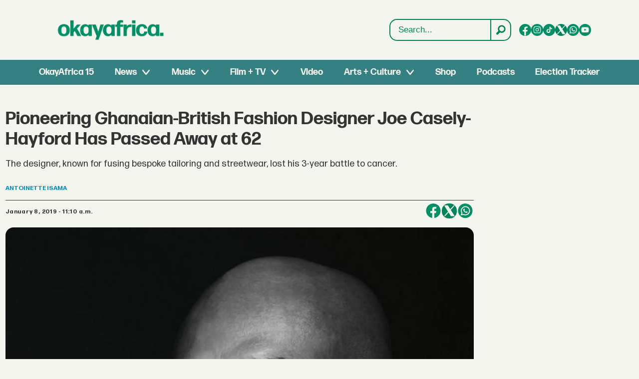

--- FILE ---
content_type: text/html; charset=utf-8
request_url: https://www.youtube-nocookie.com/embed/S_5oDW0jiOY
body_size: 47704
content:
<!DOCTYPE html><html lang="en" dir="ltr" data-cast-api-enabled="true"><head><meta name="viewport" content="width=device-width, initial-scale=1"><script nonce="fXe2Gu_yuMN0Pzf7Bq0MPQ">if ('undefined' == typeof Symbol || 'undefined' == typeof Symbol.iterator) {delete Array.prototype.entries;}</script><style name="www-roboto" nonce="A-wHKRgASyduKQWNgv5qOw">@font-face{font-family:'Roboto';font-style:normal;font-weight:400;font-stretch:100%;src:url(//fonts.gstatic.com/s/roboto/v48/KFO7CnqEu92Fr1ME7kSn66aGLdTylUAMa3GUBHMdazTgWw.woff2)format('woff2');unicode-range:U+0460-052F,U+1C80-1C8A,U+20B4,U+2DE0-2DFF,U+A640-A69F,U+FE2E-FE2F;}@font-face{font-family:'Roboto';font-style:normal;font-weight:400;font-stretch:100%;src:url(//fonts.gstatic.com/s/roboto/v48/KFO7CnqEu92Fr1ME7kSn66aGLdTylUAMa3iUBHMdazTgWw.woff2)format('woff2');unicode-range:U+0301,U+0400-045F,U+0490-0491,U+04B0-04B1,U+2116;}@font-face{font-family:'Roboto';font-style:normal;font-weight:400;font-stretch:100%;src:url(//fonts.gstatic.com/s/roboto/v48/KFO7CnqEu92Fr1ME7kSn66aGLdTylUAMa3CUBHMdazTgWw.woff2)format('woff2');unicode-range:U+1F00-1FFF;}@font-face{font-family:'Roboto';font-style:normal;font-weight:400;font-stretch:100%;src:url(//fonts.gstatic.com/s/roboto/v48/KFO7CnqEu92Fr1ME7kSn66aGLdTylUAMa3-UBHMdazTgWw.woff2)format('woff2');unicode-range:U+0370-0377,U+037A-037F,U+0384-038A,U+038C,U+038E-03A1,U+03A3-03FF;}@font-face{font-family:'Roboto';font-style:normal;font-weight:400;font-stretch:100%;src:url(//fonts.gstatic.com/s/roboto/v48/KFO7CnqEu92Fr1ME7kSn66aGLdTylUAMawCUBHMdazTgWw.woff2)format('woff2');unicode-range:U+0302-0303,U+0305,U+0307-0308,U+0310,U+0312,U+0315,U+031A,U+0326-0327,U+032C,U+032F-0330,U+0332-0333,U+0338,U+033A,U+0346,U+034D,U+0391-03A1,U+03A3-03A9,U+03B1-03C9,U+03D1,U+03D5-03D6,U+03F0-03F1,U+03F4-03F5,U+2016-2017,U+2034-2038,U+203C,U+2040,U+2043,U+2047,U+2050,U+2057,U+205F,U+2070-2071,U+2074-208E,U+2090-209C,U+20D0-20DC,U+20E1,U+20E5-20EF,U+2100-2112,U+2114-2115,U+2117-2121,U+2123-214F,U+2190,U+2192,U+2194-21AE,U+21B0-21E5,U+21F1-21F2,U+21F4-2211,U+2213-2214,U+2216-22FF,U+2308-230B,U+2310,U+2319,U+231C-2321,U+2336-237A,U+237C,U+2395,U+239B-23B7,U+23D0,U+23DC-23E1,U+2474-2475,U+25AF,U+25B3,U+25B7,U+25BD,U+25C1,U+25CA,U+25CC,U+25FB,U+266D-266F,U+27C0-27FF,U+2900-2AFF,U+2B0E-2B11,U+2B30-2B4C,U+2BFE,U+3030,U+FF5B,U+FF5D,U+1D400-1D7FF,U+1EE00-1EEFF;}@font-face{font-family:'Roboto';font-style:normal;font-weight:400;font-stretch:100%;src:url(//fonts.gstatic.com/s/roboto/v48/KFO7CnqEu92Fr1ME7kSn66aGLdTylUAMaxKUBHMdazTgWw.woff2)format('woff2');unicode-range:U+0001-000C,U+000E-001F,U+007F-009F,U+20DD-20E0,U+20E2-20E4,U+2150-218F,U+2190,U+2192,U+2194-2199,U+21AF,U+21E6-21F0,U+21F3,U+2218-2219,U+2299,U+22C4-22C6,U+2300-243F,U+2440-244A,U+2460-24FF,U+25A0-27BF,U+2800-28FF,U+2921-2922,U+2981,U+29BF,U+29EB,U+2B00-2BFF,U+4DC0-4DFF,U+FFF9-FFFB,U+10140-1018E,U+10190-1019C,U+101A0,U+101D0-101FD,U+102E0-102FB,U+10E60-10E7E,U+1D2C0-1D2D3,U+1D2E0-1D37F,U+1F000-1F0FF,U+1F100-1F1AD,U+1F1E6-1F1FF,U+1F30D-1F30F,U+1F315,U+1F31C,U+1F31E,U+1F320-1F32C,U+1F336,U+1F378,U+1F37D,U+1F382,U+1F393-1F39F,U+1F3A7-1F3A8,U+1F3AC-1F3AF,U+1F3C2,U+1F3C4-1F3C6,U+1F3CA-1F3CE,U+1F3D4-1F3E0,U+1F3ED,U+1F3F1-1F3F3,U+1F3F5-1F3F7,U+1F408,U+1F415,U+1F41F,U+1F426,U+1F43F,U+1F441-1F442,U+1F444,U+1F446-1F449,U+1F44C-1F44E,U+1F453,U+1F46A,U+1F47D,U+1F4A3,U+1F4B0,U+1F4B3,U+1F4B9,U+1F4BB,U+1F4BF,U+1F4C8-1F4CB,U+1F4D6,U+1F4DA,U+1F4DF,U+1F4E3-1F4E6,U+1F4EA-1F4ED,U+1F4F7,U+1F4F9-1F4FB,U+1F4FD-1F4FE,U+1F503,U+1F507-1F50B,U+1F50D,U+1F512-1F513,U+1F53E-1F54A,U+1F54F-1F5FA,U+1F610,U+1F650-1F67F,U+1F687,U+1F68D,U+1F691,U+1F694,U+1F698,U+1F6AD,U+1F6B2,U+1F6B9-1F6BA,U+1F6BC,U+1F6C6-1F6CF,U+1F6D3-1F6D7,U+1F6E0-1F6EA,U+1F6F0-1F6F3,U+1F6F7-1F6FC,U+1F700-1F7FF,U+1F800-1F80B,U+1F810-1F847,U+1F850-1F859,U+1F860-1F887,U+1F890-1F8AD,U+1F8B0-1F8BB,U+1F8C0-1F8C1,U+1F900-1F90B,U+1F93B,U+1F946,U+1F984,U+1F996,U+1F9E9,U+1FA00-1FA6F,U+1FA70-1FA7C,U+1FA80-1FA89,U+1FA8F-1FAC6,U+1FACE-1FADC,U+1FADF-1FAE9,U+1FAF0-1FAF8,U+1FB00-1FBFF;}@font-face{font-family:'Roboto';font-style:normal;font-weight:400;font-stretch:100%;src:url(//fonts.gstatic.com/s/roboto/v48/KFO7CnqEu92Fr1ME7kSn66aGLdTylUAMa3OUBHMdazTgWw.woff2)format('woff2');unicode-range:U+0102-0103,U+0110-0111,U+0128-0129,U+0168-0169,U+01A0-01A1,U+01AF-01B0,U+0300-0301,U+0303-0304,U+0308-0309,U+0323,U+0329,U+1EA0-1EF9,U+20AB;}@font-face{font-family:'Roboto';font-style:normal;font-weight:400;font-stretch:100%;src:url(//fonts.gstatic.com/s/roboto/v48/KFO7CnqEu92Fr1ME7kSn66aGLdTylUAMa3KUBHMdazTgWw.woff2)format('woff2');unicode-range:U+0100-02BA,U+02BD-02C5,U+02C7-02CC,U+02CE-02D7,U+02DD-02FF,U+0304,U+0308,U+0329,U+1D00-1DBF,U+1E00-1E9F,U+1EF2-1EFF,U+2020,U+20A0-20AB,U+20AD-20C0,U+2113,U+2C60-2C7F,U+A720-A7FF;}@font-face{font-family:'Roboto';font-style:normal;font-weight:400;font-stretch:100%;src:url(//fonts.gstatic.com/s/roboto/v48/KFO7CnqEu92Fr1ME7kSn66aGLdTylUAMa3yUBHMdazQ.woff2)format('woff2');unicode-range:U+0000-00FF,U+0131,U+0152-0153,U+02BB-02BC,U+02C6,U+02DA,U+02DC,U+0304,U+0308,U+0329,U+2000-206F,U+20AC,U+2122,U+2191,U+2193,U+2212,U+2215,U+FEFF,U+FFFD;}@font-face{font-family:'Roboto';font-style:normal;font-weight:500;font-stretch:100%;src:url(//fonts.gstatic.com/s/roboto/v48/KFO7CnqEu92Fr1ME7kSn66aGLdTylUAMa3GUBHMdazTgWw.woff2)format('woff2');unicode-range:U+0460-052F,U+1C80-1C8A,U+20B4,U+2DE0-2DFF,U+A640-A69F,U+FE2E-FE2F;}@font-face{font-family:'Roboto';font-style:normal;font-weight:500;font-stretch:100%;src:url(//fonts.gstatic.com/s/roboto/v48/KFO7CnqEu92Fr1ME7kSn66aGLdTylUAMa3iUBHMdazTgWw.woff2)format('woff2');unicode-range:U+0301,U+0400-045F,U+0490-0491,U+04B0-04B1,U+2116;}@font-face{font-family:'Roboto';font-style:normal;font-weight:500;font-stretch:100%;src:url(//fonts.gstatic.com/s/roboto/v48/KFO7CnqEu92Fr1ME7kSn66aGLdTylUAMa3CUBHMdazTgWw.woff2)format('woff2');unicode-range:U+1F00-1FFF;}@font-face{font-family:'Roboto';font-style:normal;font-weight:500;font-stretch:100%;src:url(//fonts.gstatic.com/s/roboto/v48/KFO7CnqEu92Fr1ME7kSn66aGLdTylUAMa3-UBHMdazTgWw.woff2)format('woff2');unicode-range:U+0370-0377,U+037A-037F,U+0384-038A,U+038C,U+038E-03A1,U+03A3-03FF;}@font-face{font-family:'Roboto';font-style:normal;font-weight:500;font-stretch:100%;src:url(//fonts.gstatic.com/s/roboto/v48/KFO7CnqEu92Fr1ME7kSn66aGLdTylUAMawCUBHMdazTgWw.woff2)format('woff2');unicode-range:U+0302-0303,U+0305,U+0307-0308,U+0310,U+0312,U+0315,U+031A,U+0326-0327,U+032C,U+032F-0330,U+0332-0333,U+0338,U+033A,U+0346,U+034D,U+0391-03A1,U+03A3-03A9,U+03B1-03C9,U+03D1,U+03D5-03D6,U+03F0-03F1,U+03F4-03F5,U+2016-2017,U+2034-2038,U+203C,U+2040,U+2043,U+2047,U+2050,U+2057,U+205F,U+2070-2071,U+2074-208E,U+2090-209C,U+20D0-20DC,U+20E1,U+20E5-20EF,U+2100-2112,U+2114-2115,U+2117-2121,U+2123-214F,U+2190,U+2192,U+2194-21AE,U+21B0-21E5,U+21F1-21F2,U+21F4-2211,U+2213-2214,U+2216-22FF,U+2308-230B,U+2310,U+2319,U+231C-2321,U+2336-237A,U+237C,U+2395,U+239B-23B7,U+23D0,U+23DC-23E1,U+2474-2475,U+25AF,U+25B3,U+25B7,U+25BD,U+25C1,U+25CA,U+25CC,U+25FB,U+266D-266F,U+27C0-27FF,U+2900-2AFF,U+2B0E-2B11,U+2B30-2B4C,U+2BFE,U+3030,U+FF5B,U+FF5D,U+1D400-1D7FF,U+1EE00-1EEFF;}@font-face{font-family:'Roboto';font-style:normal;font-weight:500;font-stretch:100%;src:url(//fonts.gstatic.com/s/roboto/v48/KFO7CnqEu92Fr1ME7kSn66aGLdTylUAMaxKUBHMdazTgWw.woff2)format('woff2');unicode-range:U+0001-000C,U+000E-001F,U+007F-009F,U+20DD-20E0,U+20E2-20E4,U+2150-218F,U+2190,U+2192,U+2194-2199,U+21AF,U+21E6-21F0,U+21F3,U+2218-2219,U+2299,U+22C4-22C6,U+2300-243F,U+2440-244A,U+2460-24FF,U+25A0-27BF,U+2800-28FF,U+2921-2922,U+2981,U+29BF,U+29EB,U+2B00-2BFF,U+4DC0-4DFF,U+FFF9-FFFB,U+10140-1018E,U+10190-1019C,U+101A0,U+101D0-101FD,U+102E0-102FB,U+10E60-10E7E,U+1D2C0-1D2D3,U+1D2E0-1D37F,U+1F000-1F0FF,U+1F100-1F1AD,U+1F1E6-1F1FF,U+1F30D-1F30F,U+1F315,U+1F31C,U+1F31E,U+1F320-1F32C,U+1F336,U+1F378,U+1F37D,U+1F382,U+1F393-1F39F,U+1F3A7-1F3A8,U+1F3AC-1F3AF,U+1F3C2,U+1F3C4-1F3C6,U+1F3CA-1F3CE,U+1F3D4-1F3E0,U+1F3ED,U+1F3F1-1F3F3,U+1F3F5-1F3F7,U+1F408,U+1F415,U+1F41F,U+1F426,U+1F43F,U+1F441-1F442,U+1F444,U+1F446-1F449,U+1F44C-1F44E,U+1F453,U+1F46A,U+1F47D,U+1F4A3,U+1F4B0,U+1F4B3,U+1F4B9,U+1F4BB,U+1F4BF,U+1F4C8-1F4CB,U+1F4D6,U+1F4DA,U+1F4DF,U+1F4E3-1F4E6,U+1F4EA-1F4ED,U+1F4F7,U+1F4F9-1F4FB,U+1F4FD-1F4FE,U+1F503,U+1F507-1F50B,U+1F50D,U+1F512-1F513,U+1F53E-1F54A,U+1F54F-1F5FA,U+1F610,U+1F650-1F67F,U+1F687,U+1F68D,U+1F691,U+1F694,U+1F698,U+1F6AD,U+1F6B2,U+1F6B9-1F6BA,U+1F6BC,U+1F6C6-1F6CF,U+1F6D3-1F6D7,U+1F6E0-1F6EA,U+1F6F0-1F6F3,U+1F6F7-1F6FC,U+1F700-1F7FF,U+1F800-1F80B,U+1F810-1F847,U+1F850-1F859,U+1F860-1F887,U+1F890-1F8AD,U+1F8B0-1F8BB,U+1F8C0-1F8C1,U+1F900-1F90B,U+1F93B,U+1F946,U+1F984,U+1F996,U+1F9E9,U+1FA00-1FA6F,U+1FA70-1FA7C,U+1FA80-1FA89,U+1FA8F-1FAC6,U+1FACE-1FADC,U+1FADF-1FAE9,U+1FAF0-1FAF8,U+1FB00-1FBFF;}@font-face{font-family:'Roboto';font-style:normal;font-weight:500;font-stretch:100%;src:url(//fonts.gstatic.com/s/roboto/v48/KFO7CnqEu92Fr1ME7kSn66aGLdTylUAMa3OUBHMdazTgWw.woff2)format('woff2');unicode-range:U+0102-0103,U+0110-0111,U+0128-0129,U+0168-0169,U+01A0-01A1,U+01AF-01B0,U+0300-0301,U+0303-0304,U+0308-0309,U+0323,U+0329,U+1EA0-1EF9,U+20AB;}@font-face{font-family:'Roboto';font-style:normal;font-weight:500;font-stretch:100%;src:url(//fonts.gstatic.com/s/roboto/v48/KFO7CnqEu92Fr1ME7kSn66aGLdTylUAMa3KUBHMdazTgWw.woff2)format('woff2');unicode-range:U+0100-02BA,U+02BD-02C5,U+02C7-02CC,U+02CE-02D7,U+02DD-02FF,U+0304,U+0308,U+0329,U+1D00-1DBF,U+1E00-1E9F,U+1EF2-1EFF,U+2020,U+20A0-20AB,U+20AD-20C0,U+2113,U+2C60-2C7F,U+A720-A7FF;}@font-face{font-family:'Roboto';font-style:normal;font-weight:500;font-stretch:100%;src:url(//fonts.gstatic.com/s/roboto/v48/KFO7CnqEu92Fr1ME7kSn66aGLdTylUAMa3yUBHMdazQ.woff2)format('woff2');unicode-range:U+0000-00FF,U+0131,U+0152-0153,U+02BB-02BC,U+02C6,U+02DA,U+02DC,U+0304,U+0308,U+0329,U+2000-206F,U+20AC,U+2122,U+2191,U+2193,U+2212,U+2215,U+FEFF,U+FFFD;}</style><script name="www-roboto" nonce="fXe2Gu_yuMN0Pzf7Bq0MPQ">if (document.fonts && document.fonts.load) {document.fonts.load("400 10pt Roboto", "E"); document.fonts.load("500 10pt Roboto", "E");}</script><link rel="stylesheet" href="/s/player/b95b0e7a/www-player.css" name="www-player" nonce="A-wHKRgASyduKQWNgv5qOw"><style nonce="A-wHKRgASyduKQWNgv5qOw">html {overflow: hidden;}body {font: 12px Roboto, Arial, sans-serif; background-color: #000; color: #fff; height: 100%; width: 100%; overflow: hidden; position: absolute; margin: 0; padding: 0;}#player {width: 100%; height: 100%;}h1 {text-align: center; color: #fff;}h3 {margin-top: 6px; margin-bottom: 3px;}.player-unavailable {position: absolute; top: 0; left: 0; right: 0; bottom: 0; padding: 25px; font-size: 13px; background: url(/img/meh7.png) 50% 65% no-repeat;}.player-unavailable .message {text-align: left; margin: 0 -5px 15px; padding: 0 5px 14px; border-bottom: 1px solid #888; font-size: 19px; font-weight: normal;}.player-unavailable a {color: #167ac6; text-decoration: none;}</style><script nonce="fXe2Gu_yuMN0Pzf7Bq0MPQ">var ytcsi={gt:function(n){n=(n||"")+"data_";return ytcsi[n]||(ytcsi[n]={tick:{},info:{},gel:{preLoggedGelInfos:[]}})},now:window.performance&&window.performance.timing&&window.performance.now&&window.performance.timing.navigationStart?function(){return window.performance.timing.navigationStart+window.performance.now()}:function(){return(new Date).getTime()},tick:function(l,t,n){var ticks=ytcsi.gt(n).tick;var v=t||ytcsi.now();if(ticks[l]){ticks["_"+l]=ticks["_"+l]||[ticks[l]];ticks["_"+l].push(v)}ticks[l]=
v},info:function(k,v,n){ytcsi.gt(n).info[k]=v},infoGel:function(p,n){ytcsi.gt(n).gel.preLoggedGelInfos.push(p)},setStart:function(t,n){ytcsi.tick("_start",t,n)}};
(function(w,d){function isGecko(){if(!w.navigator)return false;try{if(w.navigator.userAgentData&&w.navigator.userAgentData.brands&&w.navigator.userAgentData.brands.length){var brands=w.navigator.userAgentData.brands;var i=0;for(;i<brands.length;i++)if(brands[i]&&brands[i].brand==="Firefox")return true;return false}}catch(e){setTimeout(function(){throw e;})}if(!w.navigator.userAgent)return false;var ua=w.navigator.userAgent;return ua.indexOf("Gecko")>0&&ua.toLowerCase().indexOf("webkit")<0&&ua.indexOf("Edge")<
0&&ua.indexOf("Trident")<0&&ua.indexOf("MSIE")<0}ytcsi.setStart(w.performance?w.performance.timing.responseStart:null);var isPrerender=(d.visibilityState||d.webkitVisibilityState)=="prerender";var vName=!d.visibilityState&&d.webkitVisibilityState?"webkitvisibilitychange":"visibilitychange";if(isPrerender){var startTick=function(){ytcsi.setStart();d.removeEventListener(vName,startTick)};d.addEventListener(vName,startTick,false)}if(d.addEventListener)d.addEventListener(vName,function(){ytcsi.tick("vc")},
false);if(isGecko()){var isHidden=(d.visibilityState||d.webkitVisibilityState)=="hidden";if(isHidden)ytcsi.tick("vc")}var slt=function(el,t){setTimeout(function(){var n=ytcsi.now();el.loadTime=n;if(el.slt)el.slt()},t)};w.__ytRIL=function(el){if(!el.getAttribute("data-thumb"))if(w.requestAnimationFrame)w.requestAnimationFrame(function(){slt(el,0)});else slt(el,16)}})(window,document);
</script><script nonce="fXe2Gu_yuMN0Pzf7Bq0MPQ">var ytcfg={d:function(){return window.yt&&yt.config_||ytcfg.data_||(ytcfg.data_={})},get:function(k,o){return k in ytcfg.d()?ytcfg.d()[k]:o},set:function(){var a=arguments;if(a.length>1)ytcfg.d()[a[0]]=a[1];else{var k;for(k in a[0])ytcfg.d()[k]=a[0][k]}}};
ytcfg.set({"CLIENT_CANARY_STATE":"none","DEVICE":"cbr\u003dChrome\u0026cbrand\u003dapple\u0026cbrver\u003d131.0.0.0\u0026ceng\u003dWebKit\u0026cengver\u003d537.36\u0026cos\u003dMacintosh\u0026cosver\u003d10_15_7\u0026cplatform\u003dDESKTOP","EVENT_ID":"SHpuadK1Bqff_tcPjv6R0Ak","EXPERIMENT_FLAGS":{"ab_det_apb_b":true,"ab_det_apm":true,"ab_det_el_h":true,"ab_det_em_inj":true,"ab_fk_sk_cl":true,"ab_l_sig_st":true,"ab_l_sig_st_e":true,"action_companion_center_align_description":true,"allow_skip_networkless":true,"always_send_and_write":true,"att_web_record_metrics":true,"attmusi":true,"c3_enable_button_impression_logging":true,"c3_watch_page_component":true,"cancel_pending_navs":true,"clean_up_manual_attribution_header":true,"config_age_report_killswitch":true,"cow_optimize_idom_compat":true,"csi_config_handling_infra":true,"csi_on_gel":true,"delhi_mweb_colorful_sd":true,"delhi_mweb_colorful_sd_v2":true,"deprecate_csi_has_info":true,"deprecate_pair_servlet_enabled":true,"desktop_sparkles_light_cta_button":true,"disable_cached_masthead_data":true,"disable_child_node_auto_formatted_strings":true,"disable_enf_isd":true,"disable_log_to_visitor_layer":true,"disable_pacf_logging_for_memory_limited_tv":true,"embeds_enable_eid_enforcement_for_youtube":true,"embeds_enable_info_panel_dismissal":true,"embeds_enable_pfp_always_unbranded":true,"embeds_muted_autoplay_sound_fix":true,"embeds_serve_es6_client":true,"embeds_web_nwl_disable_nocookie":true,"embeds_web_updated_shorts_definition_fix":true,"enable_active_view_display_ad_renderer_web_home":true,"enable_ad_disclosure_banner_a11y_fix":true,"enable_chips_shelf_view_model_fully_reactive":true,"enable_client_creator_goal_ticker_bar_revamp":true,"enable_client_only_wiz_direct_reactions":true,"enable_client_sli_logging":true,"enable_client_streamz_web":true,"enable_client_ve_spec":true,"enable_cloud_save_error_popup_after_retry":true,"enable_cookie_reissue_iframe":true,"enable_dai_sdf_h5_preroll":true,"enable_datasync_id_header_in_web_vss_pings":true,"enable_default_mono_cta_migration_web_client":true,"enable_dma_post_enforcement":true,"enable_docked_chat_messages":true,"enable_entity_store_from_dependency_injection":true,"enable_inline_muted_playback_on_web_search":true,"enable_inline_muted_playback_on_web_search_for_vdc":true,"enable_inline_muted_playback_on_web_search_for_vdcb":true,"enable_is_extended_monitoring":true,"enable_is_mini_app_page_active_bugfix":true,"enable_live_overlay_feed_in_live_chat":true,"enable_logging_first_user_action_after_game_ready":true,"enable_ltc_param_fetch_from_innertube":true,"enable_masthead_mweb_padding_fix":true,"enable_menu_renderer_button_in_mweb_hclr":true,"enable_mini_app_command_handler_mweb_fix":true,"enable_mini_app_iframe_loaded_logging":true,"enable_mini_guide_downloads_item":true,"enable_mixed_direction_formatted_strings":true,"enable_mweb_livestream_ui_update":true,"enable_mweb_new_caption_language_picker":true,"enable_names_handles_account_switcher":true,"enable_network_request_logging_on_game_events":true,"enable_new_paid_product_placement":true,"enable_obtaining_ppn_query_param":true,"enable_open_in_new_tab_icon_for_short_dr_for_desktop_search":true,"enable_open_yt_content":true,"enable_origin_query_parameter_bugfix":true,"enable_pause_ads_on_ytv_html5":true,"enable_payments_purchase_manager":true,"enable_pdp_icon_prefetch":true,"enable_pl_r_si_fa":true,"enable_place_pivot_url":true,"enable_playable_a11y_label_with_badge_text":true,"enable_pv_screen_modern_text":true,"enable_removing_navbar_title_on_hashtag_page_mweb":true,"enable_resetting_scroll_position_on_flow_change":true,"enable_rta_manager":true,"enable_sdf_companion_h5":true,"enable_sdf_dai_h5_midroll":true,"enable_sdf_h5_endemic_mid_post_roll":true,"enable_sdf_on_h5_unplugged_vod_midroll":true,"enable_sdf_shorts_player_bytes_h5":true,"enable_sdk_performance_network_logging":true,"enable_sending_unwrapped_game_audio_as_serialized_metadata":true,"enable_sfv_effect_pivot_url":true,"enable_shorts_new_carousel":true,"enable_skip_ad_guidance_prompt":true,"enable_skippable_ads_for_unplugged_ad_pod":true,"enable_smearing_expansion_dai":true,"enable_third_party_info":true,"enable_time_out_messages":true,"enable_timeline_view_modern_transcript_fe":true,"enable_video_display_compact_button_group_for_desktop_search":true,"enable_watch_next_pause_autoplay_lact":true,"enable_web_home_top_landscape_image_layout_level_click":true,"enable_web_tiered_gel":true,"enable_window_constrained_buy_flow_dialog":true,"enable_wiz_queue_effect_and_on_init_initial_runs":true,"enable_ypc_spinners":true,"enable_yt_ata_iframe_authuser":true,"export_networkless_options":true,"export_player_version_to_ytconfig":true,"fill_single_video_with_notify_to_lasr":true,"fix_ad_miniplayer_controls_rendering":true,"fix_ads_tracking_for_swf_config_deprecation_mweb":true,"h5_companion_enable_adcpn_macro_substitution_for_click_pings":true,"h5_inplayer_enable_adcpn_macro_substitution_for_click_pings":true,"h5_reset_cache_and_filter_before_update_masthead":true,"hide_channel_creation_title_for_mweb":true,"high_ccv_client_side_caching_h5":true,"html5_log_trigger_events_with_debug_data":true,"html5_ssdai_enable_media_end_cue_range":true,"il_attach_cache_limit":true,"il_use_view_model_logging_context":true,"is_browser_support_for_webcam_streaming":true,"json_condensed_response":true,"kev_adb_pg":true,"kevlar_gel_error_routing":true,"kevlar_watch_cinematics":true,"live_chat_enable_controller_extraction":true,"live_chat_enable_rta_manager":true,"live_chat_increased_min_height":true,"log_click_with_layer_from_element_in_command_handler":true,"log_errors_through_nwl_on_retry":true,"mdx_enable_privacy_disclosure_ui":true,"mdx_load_cast_api_bootstrap_script":true,"medium_progress_bar_modification":true,"migrate_remaining_web_ad_badges_to_innertube":true,"mobile_account_menu_refresh":true,"mweb_a11y_enable_player_controls_invisible_toggle":true,"mweb_account_linking_noapp":true,"mweb_after_render_to_scheduler":true,"mweb_allow_modern_search_suggest_behavior":true,"mweb_animated_actions":true,"mweb_app_upsell_button_direct_to_app":true,"mweb_big_progress_bar":true,"mweb_c3_disable_carve_out":true,"mweb_c3_disable_carve_out_keep_external_links":true,"mweb_c3_enable_adaptive_signals":true,"mweb_c3_endscreen":true,"mweb_c3_endscreen_v2":true,"mweb_c3_library_page_enable_recent_shelf":true,"mweb_c3_remove_web_navigation_endpoint_data":true,"mweb_c3_use_canonical_from_player_response":true,"mweb_cinematic_watch":true,"mweb_command_handler":true,"mweb_delay_watch_initial_data":true,"mweb_disable_searchbar_scroll":true,"mweb_enable_fine_scrubbing_for_recs":true,"mweb_enable_keto_batch_player_fullscreen":true,"mweb_enable_keto_batch_player_progress_bar":true,"mweb_enable_keto_batch_player_tooltips":true,"mweb_enable_lockup_view_model_for_ucp":true,"mweb_enable_mix_panel_title_metadata":true,"mweb_enable_more_drawer":true,"mweb_enable_optional_fullscreen_landscape_locking":true,"mweb_enable_overlay_touch_manager":true,"mweb_enable_premium_carve_out_fix":true,"mweb_enable_refresh_detection":true,"mweb_enable_search_imp":true,"mweb_enable_sequence_signal":true,"mweb_enable_shorts_pivot_button":true,"mweb_enable_shorts_video_preload":true,"mweb_enable_skippables_on_jio_phone":true,"mweb_enable_storyboards":true,"mweb_enable_two_line_title_on_shorts":true,"mweb_enable_varispeed_controller":true,"mweb_enable_warm_channel_requests":true,"mweb_enable_watch_feed_infinite_scroll":true,"mweb_enable_wrapped_unplugged_pause_membership_dialog_renderer":true,"mweb_filter_video_format_in_webfe":true,"mweb_fix_livestream_seeking":true,"mweb_fix_monitor_visibility_after_render":true,"mweb_fix_section_list_continuation_item_renderers":true,"mweb_force_ios_fallback_to_native_control":true,"mweb_fp_auto_fullscreen":true,"mweb_fullscreen_controls":true,"mweb_fullscreen_controls_action_buttons":true,"mweb_fullscreen_watch_system":true,"mweb_home_reactive_shorts":true,"mweb_innertube_search_command":true,"mweb_kaios_enable_autoplay_switch_view_model":true,"mweb_lang_in_html":true,"mweb_like_button_synced_with_entities":true,"mweb_logo_use_home_page_ve":true,"mweb_module_decoration":true,"mweb_native_control_in_faux_fullscreen_shared":true,"mweb_panel_container_inert":true,"mweb_player_control_on_hover":true,"mweb_player_delhi_dtts":true,"mweb_player_settings_use_bottom_sheet":true,"mweb_player_show_previous_next_buttons_in_playlist":true,"mweb_player_skip_no_op_state_changes":true,"mweb_player_user_select_none":true,"mweb_playlist_engagement_panel":true,"mweb_progress_bar_seek_on_mouse_click":true,"mweb_pull_2_full":true,"mweb_pull_2_full_enable_touch_handlers":true,"mweb_schedule_warm_watch_response":true,"mweb_searchbox_legacy_navigation":true,"mweb_see_fewer_shorts":true,"mweb_sheets_ui_refresh":true,"mweb_shorts_comments_panel_id_change":true,"mweb_shorts_early_continuation":true,"mweb_show_ios_smart_banner":true,"mweb_use_server_url_on_startup":true,"mweb_watch_captions_enable_auto_translate":true,"mweb_watch_captions_set_default_size":true,"mweb_watch_stop_scheduler_on_player_response":true,"mweb_watchfeed_big_thumbnails":true,"mweb_yt_searchbox":true,"networkless_logging":true,"no_client_ve_attach_unless_shown":true,"nwl_send_from_memory_when_online":true,"pageid_as_header_web":true,"playback_settings_use_switch_menu":true,"player_controls_autonav_fix":true,"player_controls_skip_double_signal_update":true,"polymer_bad_build_labels":true,"polymer_verifiy_app_state":true,"qoe_send_and_write":true,"remove_chevron_from_ad_disclosure_banner_h5":true,"remove_masthead_channel_banner_on_refresh":true,"remove_slot_id_exited_trigger_for_dai_in_player_slot_expire":true,"replace_client_url_parsing_with_server_signal":true,"service_worker_enabled":true,"service_worker_push_enabled":true,"service_worker_push_home_page_prompt":true,"service_worker_push_watch_page_prompt":true,"shell_load_gcf":true,"shorten_initial_gel_batch_timeout":true,"should_use_yt_voice_endpoint_in_kaios":true,"skip_invalid_ytcsi_ticks":true,"skip_setting_info_in_csi_data_object":true,"smarter_ve_dedupping":true,"speedmaster_no_seek":true,"start_client_gcf_mweb":true,"stop_handling_click_for_non_rendering_overlay_layout":true,"suppress_error_204_logging":true,"synced_panel_scrolling_controller":true,"use_event_time_ms_header":true,"use_fifo_for_networkless":true,"use_player_abuse_bg_library":true,"use_request_time_ms_header":true,"use_session_based_sampling":true,"use_thumbnail_overlay_time_status_renderer_for_live_badge":true,"use_ts_visibilitylogger":true,"vss_final_ping_send_and_write":true,"vss_playback_use_send_and_write":true,"web_adaptive_repeat_ase":true,"web_always_load_chat_support":true,"web_animated_like":true,"web_api_url":true,"web_autonav_allow_off_by_default":true,"web_button_vm_refactor_disabled":true,"web_c3_log_app_init_finish":true,"web_csi_action_sampling_enabled":true,"web_dedupe_ve_grafting":true,"web_disable_backdrop_filter":true,"web_enable_ab_rsp_cl":true,"web_enable_course_icon_update":true,"web_enable_error_204":true,"web_enable_horizontal_video_attributes_section":true,"web_fix_segmented_like_dislike_undefined":true,"web_gcf_hashes_innertube":true,"web_gel_timeout_cap":true,"web_metadata_carousel_elref_bugfix":true,"web_parent_target_for_sheets":true,"web_persist_server_autonav_state_on_client":true,"web_playback_associated_log_ctt":true,"web_playback_associated_ve":true,"web_prefetch_preload_video":true,"web_progress_bar_draggable":true,"web_resizable_advertiser_banner_on_masthead_safari_fix":true,"web_scheduler_auto_init":true,"web_shorts_just_watched_on_channel_and_pivot_study":true,"web_shorts_just_watched_overlay":true,"web_shorts_pivot_button_view_model_reactive":true,"web_update_panel_visibility_logging_fix":true,"web_video_attribute_view_model_a11y_fix":true,"web_watch_controls_state_signals":true,"web_wiz_attributed_string":true,"web_yt_config_context":true,"webfe_mweb_watch_microdata":true,"webfe_watch_shorts_canonical_url_fix":true,"webpo_exit_on_net_err":true,"wiz_diff_overwritable":true,"wiz_memoize_stamper_items":true,"woffle_used_state_report":true,"wpo_gel_strz":true,"ytcp_paper_tooltip_use_scoped_owner_root":true,"ytidb_clear_embedded_player":true,"H5_async_logging_delay_ms":30000.0,"attention_logging_scroll_throttle":500.0,"autoplay_pause_by_lact_sampling_fraction":0.0,"cinematic_watch_effect_opacity":0.4,"log_window_onerror_fraction":0.1,"speedmaster_playback_rate":2.0,"tv_pacf_logging_sample_rate":0.01,"web_attention_logging_scroll_throttle":500.0,"web_load_prediction_threshold":0.1,"web_navigation_prediction_threshold":0.1,"web_pbj_log_warning_rate":0.0,"web_system_health_fraction":0.01,"ytidb_transaction_ended_event_rate_limit":0.02,"active_time_update_interval_ms":10000,"att_init_delay":500,"autoplay_pause_by_lact_sec":0,"botguard_async_snapshot_timeout_ms":3000,"check_navigator_accuracy_timeout_ms":0,"cinematic_watch_css_filter_blur_strength":40,"cinematic_watch_fade_out_duration":500,"close_webview_delay_ms":100,"cloud_save_game_data_rate_limit_ms":3000,"compression_disable_point":10,"custom_active_view_tos_timeout_ms":3600000,"embeds_widget_poll_interval_ms":0,"gel_min_batch_size":3,"gel_queue_timeout_max_ms":60000,"get_async_timeout_ms":60000,"hide_cta_for_home_web_video_ads_animate_in_time":2,"html5_byterate_soft_cap":0,"initial_gel_batch_timeout":2000,"max_body_size_to_compress":500000,"max_prefetch_window_sec_for_livestream_optimization":10,"min_prefetch_offset_sec_for_livestream_optimization":20,"mini_app_container_iframe_src_update_delay_ms":0,"multiple_preview_news_duration_time":11000,"mweb_c3_toast_duration_ms":5000,"mweb_deep_link_fallback_timeout_ms":10000,"mweb_delay_response_received_actions":100,"mweb_fp_dpad_rate_limit_ms":0,"mweb_fp_dpad_watch_title_clamp_lines":0,"mweb_history_manager_cache_size":100,"mweb_ios_fullscreen_playback_transition_delay_ms":500,"mweb_ios_fullscreen_system_pause_epilson_ms":0,"mweb_override_response_store_expiration_ms":0,"mweb_shorts_early_continuation_trigger_threshold":4,"mweb_w2w_max_age_seconds":0,"mweb_watch_captions_default_size":2,"neon_dark_launch_gradient_count":0,"network_polling_interval":30000,"play_click_interval_ms":30000,"play_ping_interval_ms":10000,"prefetch_comments_ms_after_video":0,"send_config_hash_timer":0,"service_worker_push_logged_out_prompt_watches":-1,"service_worker_push_prompt_cap":-1,"service_worker_push_prompt_delay_microseconds":3888000000000,"show_mini_app_ad_frequency_cap_ms":300000,"slow_compressions_before_abandon_count":4,"speedmaster_cancellation_movement_dp":10,"speedmaster_touch_activation_ms":500,"web_attention_logging_throttle":500,"web_foreground_heartbeat_interval_ms":28000,"web_gel_debounce_ms":10000,"web_logging_max_batch":100,"web_max_tracing_events":50,"web_tracing_session_replay":0,"wil_icon_max_concurrent_fetches":9999,"ytidb_remake_db_retries":3,"ytidb_reopen_db_retries":3,"WebClientReleaseProcessCritical__youtube_embeds_client_version_override":"","WebClientReleaseProcessCritical__youtube_embeds_web_client_version_override":"","WebClientReleaseProcessCritical__youtube_mweb_client_version_override":"","debug_forced_internalcountrycode":"","embeds_web_synth_ch_headers_banned_urls_regex":"","enable_web_media_service":"DISABLED","il_payload_scraping":"","live_chat_unicode_emoji_json_url":"https://www.gstatic.com/youtube/img/emojis/emojis-svg-9.json","mweb_deep_link_feature_tag_suffix":"11268432","mweb_enable_shorts_innertube_player_prefetch_trigger":"NONE","mweb_fp_dpad":"home,search,browse,channel,create_channel,experiments,settings,trending,oops,404,paid_memberships,sponsorship,premium,shorts","mweb_fp_dpad_linear_navigation":"","mweb_fp_dpad_linear_navigation_visitor":"","mweb_fp_dpad_visitor":"","mweb_preload_video_by_player_vars":"","mweb_sign_in_button_style":"STYLE_SUGGESTIVE_AVATAR","place_pivot_triggering_container_alternate":"","place_pivot_triggering_counterfactual_container_alternate":"","search_ui_mweb_searchbar_restyle":"DEFAULT","service_worker_push_force_notification_prompt_tag":"1","service_worker_scope":"/","suggest_exp_str":"","web_client_version_override":"","kevlar_command_handler_command_banlist":[],"mini_app_ids_without_game_ready":["UgkxHHtsak1SC8mRGHMZewc4HzeAY3yhPPmJ","Ugkx7OgzFqE6z_5Mtf4YsotGfQNII1DF_RBm"],"web_op_signal_type_banlist":[],"web_tracing_enabled_spans":["event","command"]},"GAPI_HINT_PARAMS":"m;/_/scs/abc-static/_/js/k\u003dgapi.gapi.en.FZb77tO2YW4.O/d\u003d1/rs\u003dAHpOoo8lqavmo6ayfVxZovyDiP6g3TOVSQ/m\u003d__features__","GAPI_HOST":"https://apis.google.com","GAPI_LOCALE":"en_US","GL":"US","HL":"en","HTML_DIR":"ltr","HTML_LANG":"en","INNERTUBE_API_KEY":"AIzaSyAO_FJ2SlqU8Q4STEHLGCilw_Y9_11qcW8","INNERTUBE_API_VERSION":"v1","INNERTUBE_CLIENT_NAME":"WEB_EMBEDDED_PLAYER","INNERTUBE_CLIENT_VERSION":"1.20260116.01.00","INNERTUBE_CONTEXT":{"client":{"hl":"en","gl":"US","remoteHost":"18.224.171.152","deviceMake":"Apple","deviceModel":"","visitorData":"[base64]%3D%3D","userAgent":"Mozilla/5.0 (Macintosh; Intel Mac OS X 10_15_7) AppleWebKit/537.36 (KHTML, like Gecko) Chrome/131.0.0.0 Safari/537.36; ClaudeBot/1.0; +claudebot@anthropic.com),gzip(gfe)","clientName":"WEB_EMBEDDED_PLAYER","clientVersion":"1.20260116.01.00","osName":"Macintosh","osVersion":"10_15_7","originalUrl":"https://www.youtube-nocookie.com/embed/S_5oDW0jiOY","platform":"DESKTOP","clientFormFactor":"UNKNOWN_FORM_FACTOR","configInfo":{"appInstallData":"[base64]%3D%3D"},"browserName":"Chrome","browserVersion":"131.0.0.0","acceptHeader":"text/html,application/xhtml+xml,application/xml;q\u003d0.9,image/webp,image/apng,*/*;q\u003d0.8,application/signed-exchange;v\u003db3;q\u003d0.9","deviceExperimentId":"ChxOelU1TnpFME5EQTNNVEU0TkRnMU9ETTBNUT09EMj0ucsGGMj0ucsG","rolloutToken":"CJ2wgI3MxcDW9AEQ1IP7iqCYkgMY1IP7iqCYkgM%3D"},"user":{"lockedSafetyMode":false},"request":{"useSsl":true},"clickTracking":{"clickTrackingParams":"IhMI0vn6iqCYkgMVp6//BB0OfwSa"},"thirdParty":{"embeddedPlayerContext":{"embeddedPlayerEncryptedContext":"[base64]","ancestorOriginsSupported":false}}},"INNERTUBE_CONTEXT_CLIENT_NAME":56,"INNERTUBE_CONTEXT_CLIENT_VERSION":"1.20260116.01.00","INNERTUBE_CONTEXT_GL":"US","INNERTUBE_CONTEXT_HL":"en","LATEST_ECATCHER_SERVICE_TRACKING_PARAMS":{"client.name":"WEB_EMBEDDED_PLAYER","client.jsfeat":"2021"},"LOGGED_IN":false,"PAGE_BUILD_LABEL":"youtube.embeds.web_20260116_01_RC00","PAGE_CL":856990104,"SERVER_NAME":"WebFE","VISITOR_DATA":"[base64]%3D%3D","WEB_PLAYER_CONTEXT_CONFIGS":{"WEB_PLAYER_CONTEXT_CONFIG_ID_EMBEDDED_PLAYER":{"rootElementId":"movie_player","jsUrl":"/s/player/b95b0e7a/player_ias.vflset/en_US/base.js","cssUrl":"/s/player/b95b0e7a/www-player.css","contextId":"WEB_PLAYER_CONTEXT_CONFIG_ID_EMBEDDED_PLAYER","eventLabel":"embedded","contentRegion":"US","hl":"en_US","hostLanguage":"en","innertubeApiKey":"AIzaSyAO_FJ2SlqU8Q4STEHLGCilw_Y9_11qcW8","innertubeApiVersion":"v1","innertubeContextClientVersion":"1.20260116.01.00","device":{"brand":"apple","model":"","browser":"Chrome","browserVersion":"131.0.0.0","os":"Macintosh","osVersion":"10_15_7","platform":"DESKTOP","interfaceName":"WEB_EMBEDDED_PLAYER","interfaceVersion":"1.20260116.01.00"},"serializedExperimentIds":"24004644,24499533,51010235,51063643,51098299,51204329,51222973,51340662,51349914,51353393,51366423,51389629,51404808,51404810,51425030,51484222,51490331,51500051,51505436,51530495,51534669,51557840,51560386,51565116,51566373,51578633,51583566,51583821,51585555,51586118,51605258,51605395,51611457,51615065,51620866,51621065,51622844,51632249,51635955,51637029,51638932,51648336,51656217,51666850,51672162,51681662,51683502,51684302,51684306,51691028,51691590,51693510,51696107,51696619,51697032,51700777,51701615,51704637,51705183,51705185,51709243,51711227,51711266,51711298,51712601,51713237,51714463,51715041,51717474,51717746,51719411,51719628,51724102,51732103,51735450,51738919,51741219,51742828,51742878,51744562","serializedExperimentFlags":"H5_async_logging_delay_ms\u003d30000.0\u0026PlayerWeb__h5_enable_advisory_rating_restrictions\u003dtrue\u0026a11y_h5_associate_survey_question\u003dtrue\u0026ab_det_apb_b\u003dtrue\u0026ab_det_apm\u003dtrue\u0026ab_det_el_h\u003dtrue\u0026ab_det_em_inj\u003dtrue\u0026ab_fk_sk_cl\u003dtrue\u0026ab_l_sig_st\u003dtrue\u0026ab_l_sig_st_e\u003dtrue\u0026action_companion_center_align_description\u003dtrue\u0026ad_pod_disable_companion_persist_ads_quality\u003dtrue\u0026add_stmp_logs_for_voice_boost\u003dtrue\u0026allow_autohide_on_paused_videos\u003dtrue\u0026allow_drm_override\u003dtrue\u0026allow_live_autoplay\u003dtrue\u0026allow_poltergust_autoplay\u003dtrue\u0026allow_skip_networkless\u003dtrue\u0026allow_vp9_1080p_mq_enc\u003dtrue\u0026always_cache_redirect_endpoint\u003dtrue\u0026always_send_and_write\u003dtrue\u0026annotation_module_vast_cards_load_logging_fraction\u003d1.0\u0026assign_drm_family_by_format\u003dtrue\u0026att_web_record_metrics\u003dtrue\u0026attention_logging_scroll_throttle\u003d500.0\u0026attmusi\u003dtrue\u0026autoplay_time\u003d10000\u0026autoplay_time_for_fullscreen\u003d-1\u0026autoplay_time_for_music_content\u003d-1\u0026bg_vm_reinit_threshold\u003d7200000\u0026blocked_packages_for_sps\u003d[]\u0026botguard_async_snapshot_timeout_ms\u003d3000\u0026captions_url_add_ei\u003dtrue\u0026check_navigator_accuracy_timeout_ms\u003d0\u0026clean_up_manual_attribution_header\u003dtrue\u0026compression_disable_point\u003d10\u0026cow_optimize_idom_compat\u003dtrue\u0026csi_config_handling_infra\u003dtrue\u0026csi_on_gel\u003dtrue\u0026custom_active_view_tos_timeout_ms\u003d3600000\u0026dash_manifest_version\u003d5\u0026debug_bandaid_hostname\u003d\u0026debug_bandaid_port\u003d0\u0026debug_sherlog_username\u003d\u0026delhi_modern_player_default_thumbnail_percentage\u003d0.0\u0026delhi_modern_player_faster_autohide_delay_ms\u003d2000\u0026delhi_modern_player_pause_thumbnail_percentage\u003d0.6\u0026delhi_modern_web_player_blending_mode\u003d\u0026delhi_modern_web_player_disable_frosted_glass\u003dtrue\u0026delhi_modern_web_player_horizontal_volume_controls\u003dtrue\u0026delhi_modern_web_player_lhs_volume_controls\u003dtrue\u0026delhi_modern_web_player_responsive_compact_controls_threshold\u003d0\u0026deprecate_22\u003dtrue\u0026deprecate_csi_has_info\u003dtrue\u0026deprecate_delay_ping\u003dtrue\u0026deprecate_pair_servlet_enabled\u003dtrue\u0026desktop_sparkles_light_cta_button\u003dtrue\u0026disable_av1_setting\u003dtrue\u0026disable_branding_context\u003dtrue\u0026disable_cached_masthead_data\u003dtrue\u0026disable_channel_id_check_for_suspended_channels\u003dtrue\u0026disable_child_node_auto_formatted_strings\u003dtrue\u0026disable_enf_isd\u003dtrue\u0026disable_lifa_for_supex_users\u003dtrue\u0026disable_log_to_visitor_layer\u003dtrue\u0026disable_mdx_connection_in_mdx_module_for_music_web\u003dtrue\u0026disable_pacf_logging_for_memory_limited_tv\u003dtrue\u0026disable_reduced_fullscreen_autoplay_countdown_for_minors\u003dtrue\u0026disable_reel_item_watch_format_filtering\u003dtrue\u0026disable_threegpp_progressive_formats\u003dtrue\u0026disable_touch_events_on_skip_button\u003dtrue\u0026edge_encryption_fill_primary_key_version\u003dtrue\u0026embeds_enable_info_panel_dismissal\u003dtrue\u0026embeds_enable_move_set_center_crop_to_public\u003dtrue\u0026embeds_enable_per_video_embed_config\u003dtrue\u0026embeds_enable_pfp_always_unbranded\u003dtrue\u0026embeds_web_lite_mode\u003d1\u0026embeds_web_nwl_disable_nocookie\u003dtrue\u0026embeds_web_synth_ch_headers_banned_urls_regex\u003d\u0026enable_active_view_display_ad_renderer_web_home\u003dtrue\u0026enable_active_view_lr_shorts_video\u003dtrue\u0026enable_active_view_web_shorts_video\u003dtrue\u0026enable_ad_cpn_macro_substitution_for_click_pings\u003dtrue\u0026enable_ad_disclosure_banner_a11y_fix\u003dtrue\u0026enable_app_promo_endcap_eml_on_tablet\u003dtrue\u0026enable_batched_cross_device_pings_in_gel_fanout\u003dtrue\u0026enable_cast_for_web_unplugged\u003dtrue\u0026enable_cast_on_music_web\u003dtrue\u0026enable_cipher_for_manifest_urls\u003dtrue\u0026enable_cleanup_masthead_autoplay_hack_fix\u003dtrue\u0026enable_client_creator_goal_ticker_bar_revamp\u003dtrue\u0026enable_client_only_wiz_direct_reactions\u003dtrue\u0026enable_client_page_id_header_for_first_party_pings\u003dtrue\u0026enable_client_sli_logging\u003dtrue\u0026enable_client_ve_spec\u003dtrue\u0026enable_cookie_reissue_iframe\u003dtrue\u0026enable_cta_banner_on_unplugged_lr\u003dtrue\u0026enable_custom_playhead_parsing\u003dtrue\u0026enable_dai_sdf_h5_preroll\u003dtrue\u0026enable_datasync_id_header_in_web_vss_pings\u003dtrue\u0026enable_default_mono_cta_migration_web_client\u003dtrue\u0026enable_dsa_ad_badge_for_action_endcap_on_android\u003dtrue\u0026enable_dsa_ad_badge_for_action_endcap_on_ios\u003dtrue\u0026enable_entity_store_from_dependency_injection\u003dtrue\u0026enable_error_corrections_infocard_web_client\u003dtrue\u0026enable_error_corrections_infocards_icon_web\u003dtrue\u0026enable_inline_muted_playback_on_web_search\u003dtrue\u0026enable_inline_muted_playback_on_web_search_for_vdc\u003dtrue\u0026enable_inline_muted_playback_on_web_search_for_vdcb\u003dtrue\u0026enable_is_extended_monitoring\u003dtrue\u0026enable_kabuki_comments_on_shorts\u003ddisabled\u0026enable_live_overlay_feed_in_live_chat\u003dtrue\u0026enable_ltc_param_fetch_from_innertube\u003dtrue\u0026enable_mixed_direction_formatted_strings\u003dtrue\u0026enable_modern_skip_button_on_web\u003dtrue\u0026enable_mweb_livestream_ui_update\u003dtrue\u0026enable_new_paid_product_placement\u003dtrue\u0026enable_open_in_new_tab_icon_for_short_dr_for_desktop_search\u003dtrue\u0026enable_out_of_stock_text_all_surfaces\u003dtrue\u0026enable_paid_content_overlay_bugfix\u003dtrue\u0026enable_pause_ads_on_ytv_html5\u003dtrue\u0026enable_pl_r_si_fa\u003dtrue\u0026enable_policy_based_hqa_filter_in_watch_server\u003dtrue\u0026enable_progres_commands_lr_feeds\u003dtrue\u0026enable_publishing_region_param_in_sus\u003dtrue\u0026enable_pv_screen_modern_text\u003dtrue\u0026enable_rpr_token_on_ltl_lookup\u003dtrue\u0026enable_sdf_companion_h5\u003dtrue\u0026enable_sdf_dai_h5_midroll\u003dtrue\u0026enable_sdf_h5_endemic_mid_post_roll\u003dtrue\u0026enable_sdf_on_h5_unplugged_vod_midroll\u003dtrue\u0026enable_sdf_shorts_player_bytes_h5\u003dtrue\u0026enable_server_driven_abr\u003dtrue\u0026enable_server_driven_abr_for_backgroundable\u003dtrue\u0026enable_server_driven_abr_url_generation\u003dtrue\u0026enable_server_driven_readahead\u003dtrue\u0026enable_skip_ad_guidance_prompt\u003dtrue\u0026enable_skip_to_next_messaging\u003dtrue\u0026enable_skippable_ads_for_unplugged_ad_pod\u003dtrue\u0026enable_smart_skip_player_controls_shown_on_web\u003dtrue\u0026enable_smart_skip_player_controls_shown_on_web_increased_triggering_sensitivity\u003dtrue\u0026enable_smart_skip_speedmaster_on_web\u003dtrue\u0026enable_smearing_expansion_dai\u003dtrue\u0026enable_split_screen_ad_baseline_experience_endemic_live_h5\u003dtrue\u0026enable_third_party_info\u003dtrue\u0026enable_to_call_playready_backend_directly\u003dtrue\u0026enable_unified_action_endcap_on_web\u003dtrue\u0026enable_video_display_compact_button_group_for_desktop_search\u003dtrue\u0026enable_voice_boost_feature\u003dtrue\u0026enable_vp9_appletv5_on_server\u003dtrue\u0026enable_watch_server_rejected_formats_logging\u003dtrue\u0026enable_web_home_top_landscape_image_layout_level_click\u003dtrue\u0026enable_web_media_session_metadata_fix\u003dtrue\u0026enable_web_premium_varispeed_upsell\u003dtrue\u0026enable_web_tiered_gel\u003dtrue\u0026enable_wiz_queue_effect_and_on_init_initial_runs\u003dtrue\u0026enable_yt_ata_iframe_authuser\u003dtrue\u0026enable_ytv_csdai_vp9\u003dtrue\u0026export_networkless_options\u003dtrue\u0026export_player_version_to_ytconfig\u003dtrue\u0026fill_live_request_config_in_ustreamer_config\u003dtrue\u0026fill_single_video_with_notify_to_lasr\u003dtrue\u0026filter_vb_without_non_vb_equivalents\u003dtrue\u0026filter_vp9_for_live_dai\u003dtrue\u0026fix_ad_miniplayer_controls_rendering\u003dtrue\u0026fix_ads_tracking_for_swf_config_deprecation_mweb\u003dtrue\u0026fix_h5_toggle_button_a11y\u003dtrue\u0026fix_survey_color_contrast_on_destop\u003dtrue\u0026fix_toggle_button_role_for_ad_components\u003dtrue\u0026fresca_polling_delay_override\u003d0\u0026gab_return_sabr_ssdai_config\u003dtrue\u0026gel_min_batch_size\u003d3\u0026gel_queue_timeout_max_ms\u003d60000\u0026gvi_channel_client_screen\u003dtrue\u0026h5_companion_enable_adcpn_macro_substitution_for_click_pings\u003dtrue\u0026h5_enable_ad_mbs\u003dtrue\u0026h5_inplayer_enable_adcpn_macro_substitution_for_click_pings\u003dtrue\u0026h5_reset_cache_and_filter_before_update_masthead\u003dtrue\u0026heatseeker_decoration_threshold\u003d0.0\u0026hfr_dropped_framerate_fallback_threshold\u003d0\u0026hide_cta_for_home_web_video_ads_animate_in_time\u003d2\u0026high_ccv_client_side_caching_h5\u003dtrue\u0026hls_use_new_codecs_string_api\u003dtrue\u0026html5_ad_timeout_ms\u003d0\u0026html5_adaptation_step_count\u003d0\u0026html5_ads_preroll_lock_timeout_delay_ms\u003d15000\u0026html5_allow_multiview_tile_preload\u003dtrue\u0026html5_allow_preloading_with_idle_only_network_for_sabr\u003dtrue\u0026html5_allow_video_keyframe_without_audio\u003dtrue\u0026html5_apply_constraints_in_client_for_sabr\u003dtrue\u0026html5_apply_min_failures\u003dtrue\u0026html5_apply_start_time_within_ads_for_ssdai_transitions\u003dtrue\u0026html5_atr_disable_force_fallback\u003dtrue\u0026html5_att_playback_timeout_ms\u003d30000\u0026html5_attach_num_random_bytes_to_bandaid\u003d0\u0026html5_attach_po_token_to_bandaid\u003dtrue\u0026html5_autonav_cap_idle_secs\u003d0\u0026html5_autonav_quality_cap\u003d720\u0026html5_autoplay_default_quality_cap\u003d0\u0026html5_auxiliary_estimate_weight\u003d0.0\u0026html5_av1_ordinal_cap\u003d0\u0026html5_bandaid_attach_content_po_token\u003dtrue\u0026html5_block_pip_safari_delay\u003d0\u0026html5_bypass_contention_secs\u003d0.0\u0026html5_byterate_soft_cap\u003d0\u0026html5_check_for_idle_network_interval_ms\u003d1000\u0026html5_chipset_soft_cap\u003d8192\u0026html5_clamp_invalid_seek_to_min_seekable_time\u003dtrue\u0026html5_consume_all_buffered_bytes_one_poll\u003dtrue\u0026html5_continuous_goodput_probe_interval_ms\u003d0\u0026html5_d6de4_cloud_project_number\u003d868618676952\u0026html5_d6de4_defer_timeout_ms\u003d0\u0026html5_debug_data_log_probability\u003d0.0\u0026html5_decode_to_texture_cap\u003dtrue\u0026html5_default_ad_gain\u003d0.5\u0026html5_default_av1_threshold\u003d0\u0026html5_default_quality_cap\u003d0\u0026html5_defer_fetch_att_ms\u003d0\u0026html5_delayed_retry_count\u003d1\u0026html5_delayed_retry_delay_ms\u003d5000\u0026html5_deprecate_adservice\u003dtrue\u0026html5_deprecate_manifestful_fallback\u003dtrue\u0026html5_deprecate_video_tag_pool\u003dtrue\u0026html5_desktop_vr180_allow_panning\u003dtrue\u0026html5_df_downgrade_thresh\u003d0.6\u0026html5_disable_client_autonav_cap_for_onesie\u003dtrue\u0026html5_disable_loop_range_for_shorts_ads\u003dtrue\u0026html5_disable_move_pssh_to_moov\u003dtrue\u0026html5_disable_non_contiguous\u003dtrue\u0026html5_disable_peak_shave_for_onesie\u003dtrue\u0026html5_disable_ustreamer_constraint_for_sabr\u003dtrue\u0026html5_disable_web_safari_dai\u003dtrue\u0026html5_displayed_frame_rate_downgrade_threshold\u003d45\u0026html5_drm_byterate_soft_cap\u003d0\u0026html5_drm_check_all_key_error_states\u003dtrue\u0026html5_drm_cpi_license_key\u003dtrue\u0026html5_drm_live_byterate_soft_cap\u003d0\u0026html5_early_media_for_sharper_shorts\u003dtrue\u0026html5_enable_ac3\u003dtrue\u0026html5_enable_audio_track_stickiness\u003dtrue\u0026html5_enable_audio_track_stickiness_phase_two\u003dtrue\u0026html5_enable_caption_changes_for_mosaic\u003dtrue\u0026html5_enable_composite_embargo\u003dtrue\u0026html5_enable_d6de4\u003dtrue\u0026html5_enable_d6de4_cold_start_and_error\u003dtrue\u0026html5_enable_d6de4_idle_priority_job\u003dtrue\u0026html5_enable_drc\u003dtrue\u0026html5_enable_drc_toggle_api\u003dtrue\u0026html5_enable_eac3\u003dtrue\u0026html5_enable_embedded_player_visibility_signals\u003dtrue\u0026html5_enable_oduc\u003dtrue\u0026html5_enable_sabr_format_selection\u003dtrue\u0026html5_enable_sabr_from_watch_server\u003dtrue\u0026html5_enable_sabr_host_fallback\u003dtrue\u0026html5_enable_sabr_vod_streaming_xhr\u003dtrue\u0026html5_enable_server_driven_request_cancellation\u003dtrue\u0026html5_enable_sps_retry_backoff_metadata_requests\u003dtrue\u0026html5_enable_ssdai_transition_with_only_enter_cuerange\u003dtrue\u0026html5_enable_triggering_cuepoint_for_slot\u003dtrue\u0026html5_enable_tvos_dash\u003dtrue\u0026html5_enable_tvos_encrypted_vp9\u003dtrue\u0026html5_enable_widevine_for_alc\u003dtrue\u0026html5_enable_widevine_for_fast_linear\u003dtrue\u0026html5_encourage_array_coalescing\u003dtrue\u0026html5_fill_default_mosaic_audio_track_id\u003dtrue\u0026html5_fix_multi_audio_offline_playback\u003dtrue\u0026html5_fixed_media_duration_for_request\u003d0\u0026html5_force_sabr_from_watch_server_for_dfss\u003dtrue\u0026html5_forward_click_tracking_params_on_reload\u003dtrue\u0026html5_gapless_ad_autoplay_on_video_to_ad_only\u003dtrue\u0026html5_gapless_ended_transition_buffer_ms\u003d200\u0026html5_gapless_handoff_close_end_long_rebuffer_cfl\u003dtrue\u0026html5_gapless_handoff_close_end_long_rebuffer_delay_ms\u003d0\u0026html5_gapless_loop_seek_offset_in_milli\u003d0\u0026html5_gapless_slow_seek_cfl\u003dtrue\u0026html5_gapless_slow_seek_delay_ms\u003d0\u0026html5_gapless_slow_start_delay_ms\u003d0\u0026html5_generate_content_po_token\u003dtrue\u0026html5_generate_session_po_token\u003dtrue\u0026html5_gl_fps_threshold\u003d0\u0026html5_hard_cap_max_vertical_resolution_for_shorts\u003d0\u0026html5_hdcp_probing_stream_url\u003d\u0026html5_head_miss_secs\u003d0.0\u0026html5_hfr_quality_cap\u003d0\u0026html5_high_res_logging_percent\u003d1.0\u0026html5_hopeless_secs\u003d0\u0026html5_huli_ssdai_use_playback_state\u003dtrue\u0026html5_idle_rate_limit_ms\u003d0\u0026html5_ignore_sabrseek_during_adskip\u003dtrue\u0026html5_innertube_heartbeats_for_fairplay\u003dtrue\u0026html5_innertube_heartbeats_for_playready\u003dtrue\u0026html5_innertube_heartbeats_for_widevine\u003dtrue\u0026html5_jumbo_mobile_subsegment_readahead_target\u003d3.0\u0026html5_jumbo_ull_nonstreaming_mffa_ms\u003d4000\u0026html5_jumbo_ull_subsegment_readahead_target\u003d1.3\u0026html5_kabuki_drm_live_51_default_off\u003dtrue\u0026html5_license_constraint_delay\u003d5000\u0026html5_live_abr_head_miss_fraction\u003d0.0\u0026html5_live_abr_repredict_fraction\u003d0.0\u0026html5_live_chunk_readahead_proxima_override\u003d0\u0026html5_live_low_latency_bandwidth_window\u003d0.0\u0026html5_live_normal_latency_bandwidth_window\u003d0.0\u0026html5_live_quality_cap\u003d0\u0026html5_live_ultra_low_latency_bandwidth_window\u003d0.0\u0026html5_liveness_drift_chunk_override\u003d0\u0026html5_liveness_drift_proxima_override\u003d0\u0026html5_log_audio_abr\u003dtrue\u0026html5_log_experiment_id_from_player_response_to_ctmp\u003d\u0026html5_log_first_ssdai_requests_killswitch\u003dtrue\u0026html5_log_rebuffer_events\u003d5\u0026html5_log_trigger_events_with_debug_data\u003dtrue\u0026html5_log_vss_extra_lr_cparams_freq\u003d\u0026html5_long_rebuffer_jiggle_cmt_delay_ms\u003d0\u0026html5_long_rebuffer_threshold_ms\u003d30000\u0026html5_manifestless_unplugged\u003dtrue\u0026html5_manifestless_vp9_otf\u003dtrue\u0026html5_max_buffer_health_for_downgrade_prop\u003d0.0\u0026html5_max_buffer_health_for_downgrade_secs\u003d0.0\u0026html5_max_byterate\u003d0\u0026html5_max_discontinuity_rewrite_count\u003d0\u0026html5_max_drift_per_track_secs\u003d0.0\u0026html5_max_headm_for_streaming_xhr\u003d0\u0026html5_max_live_dvr_window_plus_margin_secs\u003d46800.0\u0026html5_max_quality_sel_upgrade\u003d0\u0026html5_max_redirect_response_length\u003d8192\u0026html5_max_selectable_quality_ordinal\u003d0\u0026html5_max_vertical_resolution\u003d0\u0026html5_maximum_readahead_seconds\u003d0.0\u0026html5_media_fullscreen\u003dtrue\u0026html5_media_time_weight_prop\u003d0.0\u0026html5_min_failures_to_delay_retry\u003d3\u0026html5_min_media_duration_for_append_prop\u003d0.0\u0026html5_min_media_duration_for_cabr_slice\u003d0.01\u0026html5_min_playback_advance_for_steady_state_secs\u003d0\u0026html5_min_quality_ordinal\u003d0\u0026html5_min_readbehind_cap_secs\u003d60\u0026html5_min_readbehind_secs\u003d0\u0026html5_min_seconds_between_format_selections\u003d0.0\u0026html5_min_selectable_quality_ordinal\u003d0\u0026html5_min_startup_buffered_media_duration_for_live_secs\u003d0.0\u0026html5_min_startup_buffered_media_duration_secs\u003d1.2\u0026html5_min_startup_duration_live_secs\u003d0.25\u0026html5_min_underrun_buffered_pre_steady_state_ms\u003d0\u0026html5_min_upgrade_health_secs\u003d0.0\u0026html5_minimum_readahead_seconds\u003d0.0\u0026html5_mock_content_binding_for_session_token\u003d\u0026html5_move_disable_airplay\u003dtrue\u0026html5_no_placeholder_rollbacks\u003dtrue\u0026html5_non_onesie_attach_po_token\u003dtrue\u0026html5_offline_download_timeout_retry_limit\u003d4\u0026html5_offline_failure_retry_limit\u003d2\u0026html5_offline_playback_position_sync\u003dtrue\u0026html5_offline_prevent_redownload_downloaded_video\u003dtrue\u0026html5_onesie_audio_only_playback\u003dtrue\u0026html5_onesie_check_timeout\u003dtrue\u0026html5_onesie_defer_content_loader_ms\u003d0\u0026html5_onesie_live_ttl_secs\u003d8\u0026html5_onesie_prewarm_interval_ms\u003d0\u0026html5_onesie_prewarm_max_lact_ms\u003d0\u0026html5_onesie_redirector_timeout_ms\u003d0\u0026html5_onesie_send_streamer_context\u003dtrue\u0026html5_onesie_use_signed_onesie_ustreamer_config\u003dtrue\u0026html5_override_micro_discontinuities_threshold_ms\u003d-1\u0026html5_paced_poll_min_health_ms\u003d0\u0026html5_paced_poll_ms\u003d0\u0026html5_pause_on_nonforeground_platform_errors\u003dtrue\u0026html5_peak_shave\u003dtrue\u0026html5_perf_cap_override_sticky\u003dtrue\u0026html5_performance_cap_floor\u003d360\u0026html5_perserve_av1_perf_cap\u003dtrue\u0026html5_picture_in_picture_logging_onresize_ratio\u003d0.0\u0026html5_platform_max_buffer_health_oversend_duration_secs\u003d0.0\u0026html5_platform_minimum_readahead_seconds\u003d0.0\u0026html5_platform_whitelisted_for_frame_accurate_seeks\u003dtrue\u0026html5_player_att_initial_delay_ms\u003d3000\u0026html5_player_att_retry_delay_ms\u003d1500\u0026html5_player_autonav_logging\u003dtrue\u0026html5_player_dynamic_bottom_gradient\u003dtrue\u0026html5_player_min_build_cl\u003d-1\u0026html5_player_preload_ad_fix\u003dtrue\u0026html5_post_interrupt_readahead\u003d20\u0026html5_prefer_language_over_codec\u003dtrue\u0026html5_prefer_server_bwe3\u003dtrue\u0026html5_preload_before_initial_seek_with_sabr\u003dtrue\u0026html5_preload_wait_time_secs\u003d0.0\u0026html5_probe_primary_delay_base_ms\u003d0\u0026html5_process_all_encrypted_events\u003dtrue\u0026html5_publish_all_cuepoints\u003dtrue\u0026html5_qoe_proto_mock_length\u003d0\u0026html5_query_sw_secure_crypto_for_android\u003dtrue\u0026html5_random_playback_cap\u003d0\u0026html5_record_is_offline_on_playback_attempt_start\u003dtrue\u0026html5_record_ump_timing\u003dtrue\u0026html5_reload_by_kabuki_app\u003dtrue\u0026html5_remove_command_triggered_companions\u003dtrue\u0026html5_remove_not_servable_check_killswitch\u003dtrue\u0026html5_report_fatal_drm_restricted_error_killswitch\u003dtrue\u0026html5_report_slow_ads_as_error\u003dtrue\u0026html5_repredict_interval_ms\u003d0\u0026html5_request_only_hdr_or_sdr_keys\u003dtrue\u0026html5_request_size_max_kb\u003d0\u0026html5_request_size_min_kb\u003d0\u0026html5_reseek_after_time_jump_cfl\u003dtrue\u0026html5_reseek_after_time_jump_delay_ms\u003d0\u0026html5_reset_backoff_on_user_seek\u003dtrue\u0026html5_resource_bad_status_delay_scaling\u003d1.5\u0026html5_restrict_streaming_xhr_on_sqless_requests\u003dtrue\u0026html5_retry_downloads_for_expiration\u003dtrue\u0026html5_retry_on_drm_key_error\u003dtrue\u0026html5_retry_on_drm_unavailable\u003dtrue\u0026html5_retry_quota_exceeded_via_seek\u003dtrue\u0026html5_return_playback_if_already_preloaded\u003dtrue\u0026html5_sabr_enable_server_xtag_selection\u003dtrue\u0026html5_sabr_fetch_on_idle_network_preloaded_players\u003dtrue\u0026html5_sabr_force_max_network_interruption_duration_ms\u003d0\u0026html5_sabr_ignore_skipad_before_completion\u003dtrue\u0026html5_sabr_live_timing\u003dtrue\u0026html5_sabr_log_server_xtag_selection_onesie_mismatch\u003dtrue\u0026html5_sabr_min_media_bytes_factor_to_append_for_stream\u003d0.0\u0026html5_sabr_non_streaming_xhr_soft_cap\u003d0\u0026html5_sabr_non_streaming_xhr_vod_request_cancellation_timeout_ms\u003d0\u0026html5_sabr_report_partial_segment_estimated_duration\u003dtrue\u0026html5_sabr_report_request_cancellation_info\u003dtrue\u0026html5_sabr_request_limit_per_period\u003d20\u0026html5_sabr_request_limit_per_period_for_low_latency\u003d50\u0026html5_sabr_request_limit_per_period_for_ultra_low_latency\u003d20\u0026html5_sabr_request_on_constraint\u003dtrue\u0026html5_sabr_skip_client_audio_init_selection\u003dtrue\u0026html5_sabr_unused_bloat_size_bytes\u003d0\u0026html5_samsung_kant_limit_max_bitrate\u003d0\u0026html5_seek_jiggle_cmt_delay_ms\u003d8000\u0026html5_seek_new_elem_delay_ms\u003d12000\u0026html5_seek_new_elem_shorts_delay_ms\u003d2000\u0026html5_seek_new_media_element_shorts_reuse_cfl\u003dtrue\u0026html5_seek_new_media_element_shorts_reuse_delay_ms\u003d0\u0026html5_seek_new_media_source_shorts_reuse_cfl\u003dtrue\u0026html5_seek_new_media_source_shorts_reuse_delay_ms\u003d0\u0026html5_seek_set_cmt_delay_ms\u003d2000\u0026html5_seek_timeout_delay_ms\u003d20000\u0026html5_server_stitched_dai_decorated_url_retry_limit\u003d5\u0026html5_session_po_token_interval_time_ms\u003d900000\u0026html5_set_video_id_as_expected_content_binding\u003dtrue\u0026html5_shorts_gapless_ad_slow_start_cfl\u003dtrue\u0026html5_shorts_gapless_ad_slow_start_delay_ms\u003d0\u0026html5_shorts_gapless_next_buffer_in_seconds\u003d0\u0026html5_shorts_gapless_no_gllat\u003dtrue\u0026html5_shorts_gapless_slow_start_delay_ms\u003d0\u0026html5_show_drc_toggle\u003dtrue\u0026html5_simplified_backup_timeout_sabr_live\u003dtrue\u0026html5_skip_empty_po_token\u003dtrue\u0026html5_skip_slow_ad_delay_ms\u003d15000\u0026html5_slow_start_no_media_source_delay_ms\u003d0\u0026html5_slow_start_timeout_delay_ms\u003d20000\u0026html5_ssdai_enable_media_end_cue_range\u003dtrue\u0026html5_ssdai_enable_new_seek_logic\u003dtrue\u0026html5_ssdai_failure_retry_limit\u003d0\u0026html5_ssdai_log_missing_ad_config_reason\u003dtrue\u0026html5_stall_factor\u003d0.0\u0026html5_sticky_duration_mos\u003d0\u0026html5_store_xhr_headers_readable\u003dtrue\u0026html5_streaming_resilience\u003dtrue\u0026html5_streaming_xhr_time_based_consolidation_ms\u003d-1\u0026html5_subsegment_readahead_load_speed_check_interval\u003d0.5\u0026html5_subsegment_readahead_min_buffer_health_secs\u003d0.25\u0026html5_subsegment_readahead_min_buffer_health_secs_on_timeout\u003d0.1\u0026html5_subsegment_readahead_min_load_speed\u003d1.5\u0026html5_subsegment_readahead_seek_latency_fudge\u003d0.5\u0026html5_subsegment_readahead_target_buffer_health_secs\u003d0.5\u0026html5_subsegment_readahead_timeout_secs\u003d2.0\u0026html5_track_overshoot\u003dtrue\u0026html5_transfer_processing_logs_interval\u003d1000\u0026html5_trigger_loader_when_idle_network\u003dtrue\u0026html5_ugc_live_audio_51\u003dtrue\u0026html5_ugc_vod_audio_51\u003dtrue\u0026html5_unreported_seek_reseek_delay_ms\u003d0\u0026html5_update_time_on_seeked\u003dtrue\u0026html5_use_date_now_for_local_storage\u003dtrue\u0026html5_use_init_selected_audio\u003dtrue\u0026html5_use_jsonformatter_to_parse_player_response\u003dtrue\u0026html5_use_post_for_media\u003dtrue\u0026html5_use_shared_owl_instance\u003dtrue\u0026html5_use_ump\u003dtrue\u0026html5_use_ump_timing\u003dtrue\u0026html5_use_video_quality_cap_for_ustreamer_constraint\u003dtrue\u0026html5_use_video_transition_endpoint_heartbeat\u003dtrue\u0026html5_video_tbd_min_kb\u003d0\u0026html5_viewport_undersend_maximum\u003d0.0\u0026html5_volume_slider_tooltip\u003dtrue\u0026html5_wasm_initialization_delay_ms\u003d0.0\u0026html5_web_po_experiment_ids\u003d[]\u0026html5_web_po_request_key\u003d\u0026html5_web_po_token_disable_caching\u003dtrue\u0026html5_webpo_idle_priority_job\u003dtrue\u0026html5_webpo_kaios_defer_timeout_ms\u003d0\u0026html5_woffle_resume\u003dtrue\u0026html5_workaround_delay_trigger\u003dtrue\u0026ignore_overlapping_cue_points_on_endemic_live_html5\u003dtrue\u0026il_attach_cache_limit\u003dtrue\u0026il_payload_scraping\u003d\u0026il_use_view_model_logging_context\u003dtrue\u0026initial_gel_batch_timeout\u003d2000\u0026injected_license_handler_error_code\u003d0\u0026injected_license_handler_license_status\u003d0\u0026ios_and_android_fresca_polling_delay_override\u003d0\u0026itdrm_always_generate_media_keys\u003dtrue\u0026itdrm_always_use_widevine_sdk\u003dtrue\u0026itdrm_disable_external_key_rotation_system_ids\u003d[]\u0026itdrm_enable_revocation_reporting\u003dtrue\u0026itdrm_injected_license_service_error_code\u003d0\u0026itdrm_set_sabr_license_constraint\u003dtrue\u0026itdrm_use_fairplay_sdk\u003dtrue\u0026itdrm_use_widevine_sdk_for_premium_content\u003dtrue\u0026itdrm_use_widevine_sdk_only_for_sampled_dod\u003dtrue\u0026itdrm_widevine_hardened_vmp_mode\u003dlog\u0026json_condensed_response\u003dtrue\u0026kev_adb_pg\u003dtrue\u0026kevlar_command_handler_command_banlist\u003d[]\u0026kevlar_delhi_modern_web_endscreen_ideal_tile_width_percentage\u003d0.27\u0026kevlar_delhi_modern_web_endscreen_max_rows\u003d2\u0026kevlar_delhi_modern_web_endscreen_max_width\u003d500\u0026kevlar_delhi_modern_web_endscreen_min_width\u003d200\u0026kevlar_gel_error_routing\u003dtrue\u0026kevlar_miniplayer_expand_top\u003dtrue\u0026kevlar_miniplayer_play_pause_on_scrim\u003dtrue\u0026kevlar_playback_associated_queue\u003dtrue\u0026launch_license_service_all_ott_videos_automatic_fail_open\u003dtrue\u0026live_chat_enable_controller_extraction\u003dtrue\u0026live_chat_enable_rta_manager\u003dtrue\u0026live_chunk_readahead\u003d3\u0026log_click_with_layer_from_element_in_command_handler\u003dtrue\u0026log_errors_through_nwl_on_retry\u003dtrue\u0026log_window_onerror_fraction\u003d0.1\u0026manifestless_post_live\u003dtrue\u0026manifestless_post_live_ufph\u003dtrue\u0026max_body_size_to_compress\u003d500000\u0026max_cdfe_quality_ordinal\u003d0\u0026max_prefetch_window_sec_for_livestream_optimization\u003d10\u0026max_resolution_for_white_noise\u003d360\u0026mdx_enable_privacy_disclosure_ui\u003dtrue\u0026mdx_load_cast_api_bootstrap_script\u003dtrue\u0026migrate_remaining_web_ad_badges_to_innertube\u003dtrue\u0026min_prefetch_offset_sec_for_livestream_optimization\u003d20\u0026mta_drc_mutual_exclusion_removal\u003dtrue\u0026music_enable_shared_audio_tier_logic\u003dtrue\u0026mweb_account_linking_noapp\u003dtrue\u0026mweb_c3_endscreen\u003dtrue\u0026mweb_enable_fine_scrubbing_for_recs\u003dtrue\u0026mweb_enable_skippables_on_jio_phone\u003dtrue\u0026mweb_native_control_in_faux_fullscreen_shared\u003dtrue\u0026mweb_player_control_on_hover\u003dtrue\u0026mweb_progress_bar_seek_on_mouse_click\u003dtrue\u0026mweb_shorts_comments_panel_id_change\u003dtrue\u0026network_polling_interval\u003d30000\u0026networkless_logging\u003dtrue\u0026new_codecs_string_api_uses_legacy_style\u003dtrue\u0026no_client_ve_attach_unless_shown\u003dtrue\u0026no_drm_on_demand_with_cc_license\u003dtrue\u0026no_filler_video_for_ssa_playbacks\u003dtrue\u0026nwl_send_from_memory_when_online\u003dtrue\u0026onesie_add_gfe_frontline_to_player_request\u003dtrue\u0026onesie_enable_override_headm\u003dtrue\u0026override_drm_required_playback_policy_channels\u003d[]\u0026pageid_as_header_web\u003dtrue\u0026player_ads_set_adformat_on_client\u003dtrue\u0026player_bootstrap_method\u003dtrue\u0026player_destroy_old_version\u003dtrue\u0026player_enable_playback_playlist_change\u003dtrue\u0026player_new_info_card_format\u003dtrue\u0026player_underlay_min_player_width\u003d768.0\u0026player_underlay_video_width_fraction\u003d0.6\u0026player_web_canary_stage\u003d3\u0026player_web_is_canary\u003dtrue\u0026player_web_is_canary_control\u003dtrue\u0026playready_first_play_expiration\u003d-1\u0026podcasts_videostats_default_flush_interval_seconds\u003d0\u0026polymer_bad_build_labels\u003dtrue\u0026polymer_verifiy_app_state\u003dtrue\u0026populate_format_set_info_in_cdfe_formats\u003dtrue\u0026populate_head_minus_in_watch_server\u003dtrue\u0026preskip_button_style_ads_backend\u003d\u0026proxima_auto_threshold_max_network_interruption_duration_ms\u003d0\u0026proxima_auto_threshold_min_bandwidth_estimate_bytes_per_sec\u003d0\u0026qoe_nwl_downloads\u003dtrue\u0026qoe_send_and_write\u003dtrue\u0026quality_cap_for_inline_playback\u003d0\u0026quality_cap_for_inline_playback_ads\u003d0\u0026read_ahead_model_name\u003d\u0026refactor_mta_default_track_selection\u003dtrue\u0026reject_hidden_live_formats\u003dtrue\u0026reject_live_vp9_mq_clear_with_no_abr_ladder\u003dtrue\u0026remove_chevron_from_ad_disclosure_banner_h5\u003dtrue\u0026remove_masthead_channel_banner_on_refresh\u003dtrue\u0026remove_slot_id_exited_trigger_for_dai_in_player_slot_expire\u003dtrue\u0026replace_client_url_parsing_with_server_signal\u003dtrue\u0026replace_playability_retriever_in_watch\u003dtrue\u0026return_drm_product_unknown_for_clear_playbacks\u003dtrue\u0026sabr_enable_host_fallback\u003dtrue\u0026self_podding_header_string_template\u003dself_podding_interstitial_message\u0026self_podding_midroll_choice_string_template\u003dself_podding_midroll_choice\u0026send_config_hash_timer\u003d0\u0026serve_adaptive_fmts_for_live_streams\u003dtrue\u0026set_mock_id_as_expected_content_binding\u003d\u0026shell_load_gcf\u003dtrue\u0026shorten_initial_gel_batch_timeout\u003dtrue\u0026shorts_mode_to_player_api\u003dtrue\u0026simply_embedded_enable_botguard\u003dtrue\u0026skip_invalid_ytcsi_ticks\u003dtrue\u0026skip_setting_info_in_csi_data_object\u003dtrue\u0026slow_compressions_before_abandon_count\u003d4\u0026small_avatars_for_comments\u003dtrue\u0026smart_skip_web_player_bar_min_hover_length_milliseconds\u003d1000\u0026smarter_ve_dedupping\u003dtrue\u0026speedmaster_cancellation_movement_dp\u003d10\u0026speedmaster_playback_rate\u003d2.0\u0026speedmaster_touch_activation_ms\u003d500\u0026stop_handling_click_for_non_rendering_overlay_layout\u003dtrue\u0026streaming_data_emergency_itag_blacklist\u003d[]\u0026substitute_ad_cpn_macro_in_ssdai\u003dtrue\u0026suppress_error_204_logging\u003dtrue\u0026trim_adaptive_formats_signature_cipher_for_sabr_content\u003dtrue\u0026tv_pacf_logging_sample_rate\u003d0.01\u0026tvhtml5_unplugged_preload_cache_size\u003d5\u0026use_event_time_ms_header\u003dtrue\u0026use_fifo_for_networkless\u003dtrue\u0026use_generated_media_keys_in_fairplay_requests\u003dtrue\u0026use_inlined_player_rpc\u003dtrue\u0026use_new_codecs_string_api\u003dtrue\u0026use_player_abuse_bg_library\u003dtrue\u0026use_request_time_ms_header\u003dtrue\u0026use_rta_for_player\u003dtrue\u0026use_session_based_sampling\u003dtrue\u0026use_simplified_remove_webm_rules\u003dtrue\u0026use_thumbnail_overlay_time_status_renderer_for_live_badge\u003dtrue\u0026use_ts_visibilitylogger\u003dtrue\u0026use_video_playback_premium_signal\u003dtrue\u0026variable_buffer_timeout_ms\u003d0\u0026vp9_drm_live\u003dtrue\u0026vss_final_ping_send_and_write\u003dtrue\u0026vss_playback_use_send_and_write\u003dtrue\u0026web_api_url\u003dtrue\u0026web_attention_logging_scroll_throttle\u003d500.0\u0026web_attention_logging_throttle\u003d500\u0026web_button_vm_refactor_disabled\u003dtrue\u0026web_cinematic_watch_settings\u003dtrue\u0026web_client_version_override\u003d\u0026web_collect_offline_state\u003dtrue\u0026web_csi_action_sampling_enabled\u003dtrue\u0026web_dedupe_ve_grafting\u003dtrue\u0026web_enable_ab_rsp_cl\u003dtrue\u0026web_enable_caption_language_preference_stickiness\u003dtrue\u0026web_enable_course_icon_update\u003dtrue\u0026web_enable_error_204\u003dtrue\u0026web_enable_keyboard_shortcut_for_timely_actions\u003dtrue\u0026web_enable_shopping_timely_shelf_client\u003dtrue\u0026web_enable_timely_actions\u003dtrue\u0026web_fix_fine_scrubbing_false_play\u003dtrue\u0026web_foreground_heartbeat_interval_ms\u003d28000\u0026web_fullscreen_shorts\u003dtrue\u0026web_gcf_hashes_innertube\u003dtrue\u0026web_gel_debounce_ms\u003d10000\u0026web_gel_timeout_cap\u003dtrue\u0026web_heat_map_v2\u003dtrue\u0026web_heat_marker_use_current_time\u003dtrue\u0026web_hide_next_button\u003dtrue\u0026web_hide_watch_info_empty\u003dtrue\u0026web_load_prediction_threshold\u003d0.1\u0026web_logging_max_batch\u003d100\u0026web_max_tracing_events\u003d50\u0026web_navigation_prediction_threshold\u003d0.1\u0026web_op_signal_type_banlist\u003d[]\u0026web_playback_associated_log_ctt\u003dtrue\u0026web_playback_associated_ve\u003dtrue\u0026web_player_api_logging_fraction\u003d0.01\u0026web_player_big_mode_screen_width_cutoff\u003d4001\u0026web_player_default_peeking_px\u003d36\u0026web_player_enable_featured_product_banner_exclusives_on_desktop\u003dtrue\u0026web_player_enable_featured_product_banner_promotion_text_on_desktop\u003dtrue\u0026web_player_innertube_playlist_update\u003dtrue\u0026web_player_ipp_canary_type_for_logging\u003dcontrol\u0026web_player_log_click_before_generating_ve_conversion_params\u003dtrue\u0026web_player_miniplayer_in_context_menu\u003dtrue\u0026web_player_mouse_idle_wait_time_ms\u003d3000\u0026web_player_music_visualizer_treatment\u003dfake\u0026web_player_offline_playlist_auto_refresh\u003dtrue\u0026web_player_playable_sequences_refactor\u003dtrue\u0026web_player_quick_hide_timeout_ms\u003d250\u0026web_player_seek_chapters_by_shortcut\u003dtrue\u0026web_player_seek_overlay_additional_arrow_threshold\u003d200\u0026web_player_seek_overlay_duration_bump_scale\u003d0.9\u0026web_player_seek_overlay_linger_duration\u003d1000\u0026web_player_sentinel_is_uniplayer\u003dtrue\u0026web_player_shorts_audio_pivot_event_label\u003dtrue\u0026web_player_show_music_in_this_video_graphic\u003dvideo_thumbnail\u0026web_player_spacebar_control_bugfix\u003dtrue\u0026web_player_ss_dai_ad_fetching_timeout_ms\u003d15000\u0026web_player_ss_media_time_offset\u003dtrue\u0026web_player_touch_idle_wait_time_ms\u003d4000\u0026web_player_transfer_timeout_threshold_ms\u003d10800000\u0026web_player_use_cinematic_label_2\u003dtrue\u0026web_player_use_new_api_for_quality_pullback\u003dtrue\u0026web_player_use_screen_width_for_big_mode\u003dtrue\u0026web_prefetch_preload_video\u003dtrue\u0026web_progress_bar_draggable\u003dtrue\u0026web_remix_allow_up_to_3x_playback_rate\u003dtrue\u0026web_resizable_advertiser_banner_on_masthead_safari_fix\u003dtrue\u0026web_scheduler_auto_init\u003dtrue\u0026web_settings_menu_surface_custom_playback\u003dtrue\u0026web_settings_use_input_slider\u003dtrue\u0026web_shorts_pivot_button_view_model_reactive\u003dtrue\u0026web_tracing_enabled_spans\u003d[event, command]\u0026web_tracing_session_replay\u003d0\u0026web_wiz_attributed_string\u003dtrue\u0026web_yt_config_context\u003dtrue\u0026webpo_exit_on_net_err\u003dtrue\u0026wil_icon_max_concurrent_fetches\u003d9999\u0026wiz_diff_overwritable\u003dtrue\u0026wiz_memoize_stamper_items\u003dtrue\u0026woffle_enable_download_status\u003dtrue\u0026woffle_used_state_report\u003dtrue\u0026wpo_gel_strz\u003dtrue\u0026write_reload_player_response_token_to_ustreamer_config_for_vod\u003dtrue\u0026ws_av1_max_height_floor\u003d0\u0026ws_av1_max_width_floor\u003d0\u0026ws_use_centralized_hqa_filter\u003dtrue\u0026ytcp_paper_tooltip_use_scoped_owner_root\u003dtrue\u0026ytidb_clear_embedded_player\u003dtrue\u0026ytidb_remake_db_retries\u003d3\u0026ytidb_reopen_db_retries\u003d3\u0026ytidb_transaction_ended_event_rate_limit\u003d0.02","startMuted":false,"mobileIphoneSupportsInlinePlayback":true,"isMobileDevice":false,"cspNonce":"fXe2Gu_yuMN0Pzf7Bq0MPQ","canaryState":"none","enableCsiLogging":true,"loaderUrl":"https://www.okayafrica.com/pioneering-ghanaian-british-fashion-designer-joe-casely-hayford-has-passed-away-at-62/255339","disableAutonav":false,"isEmbed":true,"disableCastApi":false,"serializedEmbedConfig":"{}","disableMdxCast":false,"datasyncId":"Vee1676ce||","encryptedHostFlags":"[base64]","canaryStage":"","trustedJsUrl":{"privateDoNotAccessOrElseTrustedResourceUrlWrappedValue":"/s/player/b95b0e7a/player_ias.vflset/en_US/base.js"},"trustedCssUrl":{"privateDoNotAccessOrElseTrustedResourceUrlWrappedValue":"/s/player/b95b0e7a/www-player.css"},"houseBrandUserStatus":"not_present","enableSabrOnEmbed":false,"serializedClientExperimentFlags":"45713225\u003d0\u002645713227\u003d0\u002645718175\u003d0.0\u002645718176\u003d0.0\u002645721421\u003d0\u002645725538\u003d0.0\u002645725539\u003d0.0\u002645725540\u003d0.0\u002645725541\u003d0.0\u002645725542\u003d0.0\u002645725543\u003d0.0\u002645728334\u003d0.0\u002645729215\u003dtrue\u002645732704\u003dtrue\u002645732791\u003dtrue\u002645735428\u003d4000.0\u002645736776\u003dtrue\u002645737488\u003d0.0\u002645737489\u003d0.0\u002645739023\u003d0.0\u002645741339\u003d0.0\u002645741773\u003d0.0\u002645743228\u003d0.0\u002645746966\u003d0.0\u002645746967\u003d0.0\u002645747053\u003d0.0\u002645750947\u003d0"}},"XSRF_FIELD_NAME":"session_token","XSRF_TOKEN":"[base64]\u003d\u003d","SERVER_VERSION":"prod","DATASYNC_ID":"Vee1676ce||","SERIALIZED_CLIENT_CONFIG_DATA":"[base64]%3D%3D","ROOT_VE_TYPE":16623,"CLIENT_PROTOCOL":"h2","CLIENT_TRANSPORT":"tcp","PLAYER_CLIENT_VERSION":"1.20260111.00.00","TIME_CREATED_MS":1768847944123,"VALID_SESSION_TEMPDATA_DOMAINS":["youtu.be","youtube.com","www.youtube.com","web-green-qa.youtube.com","web-release-qa.youtube.com","web-integration-qa.youtube.com","m.youtube.com","mweb-green-qa.youtube.com","mweb-release-qa.youtube.com","mweb-integration-qa.youtube.com","studio.youtube.com","studio-green-qa.youtube.com","studio-integration-qa.youtube.com"],"LOTTIE_URL":{"privateDoNotAccessOrElseTrustedResourceUrlWrappedValue":"https://www.youtube.com/s/desktop/191847ec/jsbin/lottie-light.vflset/lottie-light.js"},"IDENTITY_MEMENTO":{"visitor_data":"[base64]%3D%3D"},"PLAYER_VARS":{"embedded_player_response":"{\"responseContext\":{\"serviceTrackingParams\":[{\"service\":\"CSI\",\"params\":[{\"key\":\"c\",\"value\":\"WEB_EMBEDDED_PLAYER\"},{\"key\":\"cver\",\"value\":\"1.20260116.01.00\"},{\"key\":\"yt_li\",\"value\":\"0\"},{\"key\":\"GetEmbeddedPlayer_rid\",\"value\":\"0x3a2f311705d8e835\"}]},{\"service\":\"GFEEDBACK\",\"params\":[{\"key\":\"logged_in\",\"value\":\"0\"}]},{\"service\":\"GUIDED_HELP\",\"params\":[{\"key\":\"logged_in\",\"value\":\"0\"}]},{\"service\":\"ECATCHER\",\"params\":[{\"key\":\"client.version\",\"value\":\"20260116\"},{\"key\":\"client.name\",\"value\":\"WEB_EMBEDDED_PLAYER\"}]}]},\"embedPreview\":{\"thumbnailPreviewRenderer\":{\"title\":{\"runs\":[{\"text\":\"Casely-Hayford | Father \\u0026 Son Designers\"}]},\"defaultThumbnail\":{\"thumbnails\":[{\"url\":\"https://i.ytimg.com/vi/S_5oDW0jiOY/default.jpg\",\"width\":120,\"height\":90},{\"url\":\"https://i.ytimg.com/vi/S_5oDW0jiOY/hqdefault.jpg?sqp\u003d-oaymwEbCKgBEF5IVfKriqkDDggBFQAAiEIYAXABwAEG\\u0026rs\u003dAOn4CLDj0dIpWlrcIkuC_wQ1bOUQ0f6zFw\",\"width\":168,\"height\":94},{\"url\":\"https://i.ytimg.com/vi/S_5oDW0jiOY/hqdefault.jpg?sqp\u003d-oaymwEbCMQBEG5IVfKriqkDDggBFQAAiEIYAXABwAEG\\u0026rs\u003dAOn4CLDKk65pqmzIa2f5AeYS9l3oSiTYtQ\",\"width\":196,\"height\":110},{\"url\":\"https://i.ytimg.com/vi/S_5oDW0jiOY/hqdefault.jpg?sqp\u003d-oaymwEcCPYBEIoBSFXyq4qpAw4IARUAAIhCGAFwAcABBg\u003d\u003d\\u0026rs\u003dAOn4CLDysNLVboJW8uveHlmYa16Y5NjQjQ\",\"width\":246,\"height\":138},{\"url\":\"https://i.ytimg.com/vi/S_5oDW0jiOY/mqdefault.jpg\",\"width\":320,\"height\":180},{\"url\":\"https://i.ytimg.com/vi/S_5oDW0jiOY/hqdefault.jpg?sqp\u003d-oaymwEcCNACELwBSFXyq4qpAw4IARUAAIhCGAFwAcABBg\u003d\u003d\\u0026rs\u003dAOn4CLAhpzhoeRH6VpGJONibCgg-SKtqJw\",\"width\":336,\"height\":188},{\"url\":\"https://i.ytimg.com/vi/S_5oDW0jiOY/hqdefault.jpg\",\"width\":480,\"height\":360}]},\"playButton\":{\"buttonRenderer\":{\"style\":\"STYLE_DEFAULT\",\"size\":\"SIZE_DEFAULT\",\"isDisabled\":false,\"navigationEndpoint\":{\"clickTrackingParams\":\"CAkQ8FsiEwixlfyKoJiSAxWFAhUFHUTKGYnKAQRt37r0\",\"watchEndpoint\":{\"videoId\":\"S_5oDW0jiOY\"}},\"accessibility\":{\"label\":\"Play Casely-Hayford | Father \\u0026 Son Designers\"},\"trackingParams\":\"CAkQ8FsiEwixlfyKoJiSAxWFAhUFHUTKGYk\u003d\"}},\"videoDetails\":{\"embeddedPlayerOverlayVideoDetailsRenderer\":{\"channelThumbnail\":{\"thumbnails\":[{\"url\":\"https://yt3.ggpht.com/ytc/AIdro_l7agVA0GanBbh17v_CXkjbDLiGXDOXRbi_0SkiChx7ULU\u003ds68-c-k-c0x00ffffff-no-rj\",\"width\":68,\"height\":68}]},\"collapsedRenderer\":{\"embeddedPlayerOverlayVideoDetailsCollapsedRenderer\":{\"title\":{\"runs\":[{\"text\":\"Casely-Hayford | Father \\u0026 Son Designers\",\"navigationEndpoint\":{\"clickTrackingParams\":\"CAgQ46ICIhMIsZX8iqCYkgMVhQIVBR1EyhmJygEEbd-69A\u003d\u003d\",\"urlEndpoint\":{\"url\":\"https://www.youtube.com/watch?v\u003dS_5oDW0jiOY\"}}}]},\"subtitle\":{\"runs\":[{\"text\":\"15K views • 9 comments\"}]},\"trackingParams\":\"CAgQ46ICIhMIsZX8iqCYkgMVhQIVBR1EyhmJ\"}},\"expandedRenderer\":{\"embeddedPlayerOverlayVideoDetailsExpandedRenderer\":{\"title\":{\"runs\":[{\"text\":\"Crane.tv\"}]},\"subscribeButton\":{\"subscribeButtonRenderer\":{\"buttonText\":{\"runs\":[{\"text\":\"Subscribe\"}]},\"subscribed\":false,\"enabled\":true,\"type\":\"FREE\",\"channelId\":\"UCDNQRt_sttf1dd5YZF6zLNw\",\"showPreferences\":false,\"subscribedButtonText\":{\"runs\":[{\"text\":\"Subscribed\"}]},\"unsubscribedButtonText\":{\"runs\":[{\"text\":\"Subscribe\"}]},\"trackingParams\":\"CAcQmysiEwixlfyKoJiSAxWFAhUFHUTKGYkyCWl2LWVtYmVkcw\u003d\u003d\",\"unsubscribeButtonText\":{\"runs\":[{\"text\":\"Unsubscribe\"}]},\"serviceEndpoints\":[{\"clickTrackingParams\":\"CAcQmysiEwixlfyKoJiSAxWFAhUFHUTKGYkyCWl2LWVtYmVkc8oBBG3fuvQ\u003d\",\"subscribeEndpoint\":{\"channelIds\":[\"UCDNQRt_sttf1dd5YZF6zLNw\"],\"params\":\"EgIIBxgB\"}},{\"clickTrackingParams\":\"CAcQmysiEwixlfyKoJiSAxWFAhUFHUTKGYkyCWl2LWVtYmVkc8oBBG3fuvQ\u003d\",\"unsubscribeEndpoint\":{\"channelIds\":[\"UCDNQRt_sttf1dd5YZF6zLNw\"],\"params\":\"CgIIBxgB\"}}]}},\"subtitle\":{\"runs\":[{\"text\":\"28.5K subscribers\"}]},\"trackingParams\":\"CAYQ5KICIhMIsZX8iqCYkgMVhQIVBR1EyhmJ\"}},\"channelThumbnailEndpoint\":{\"clickTrackingParams\":\"CAAQru4BIhMIsZX8iqCYkgMVhQIVBR1EyhmJygEEbd-69A\u003d\u003d\",\"channelThumbnailEndpoint\":{\"urlEndpoint\":{\"clickTrackingParams\":\"CAAQru4BIhMIsZX8iqCYkgMVhQIVBR1EyhmJygEEbd-69A\u003d\u003d\",\"urlEndpoint\":{\"url\":\"/channel/UCDNQRt_sttf1dd5YZF6zLNw\"}}}}}},\"shareButton\":{\"buttonRenderer\":{\"style\":\"STYLE_OPACITY\",\"size\":\"SIZE_DEFAULT\",\"isDisabled\":false,\"text\":{\"runs\":[{\"text\":\"Copy link\"}]},\"icon\":{\"iconType\":\"LINK\"},\"navigationEndpoint\":{\"clickTrackingParams\":\"CAEQ8FsiEwixlfyKoJiSAxWFAhUFHUTKGYnKAQRt37r0\",\"copyTextEndpoint\":{\"text\":\"https://youtu.be/S_5oDW0jiOY\",\"successActions\":[{\"clickTrackingParams\":\"CAEQ8FsiEwixlfyKoJiSAxWFAhUFHUTKGYnKAQRt37r0\",\"addToToastAction\":{\"item\":{\"notificationActionRenderer\":{\"responseText\":{\"runs\":[{\"text\":\"Link copied to clipboard\"}]},\"actionButton\":{\"buttonRenderer\":{\"trackingParams\":\"CAUQ8FsiEwixlfyKoJiSAxWFAhUFHUTKGYk\u003d\"}},\"trackingParams\":\"CAQQuWoiEwixlfyKoJiSAxWFAhUFHUTKGYk\u003d\"}}}}],\"failureActions\":[{\"clickTrackingParams\":\"CAEQ8FsiEwixlfyKoJiSAxWFAhUFHUTKGYnKAQRt37r0\",\"addToToastAction\":{\"item\":{\"notificationActionRenderer\":{\"responseText\":{\"runs\":[{\"text\":\"Unable to copy link to clipboard\"}]},\"actionButton\":{\"buttonRenderer\":{\"trackingParams\":\"CAMQ8FsiEwixlfyKoJiSAxWFAhUFHUTKGYk\u003d\"}},\"trackingParams\":\"CAIQuWoiEwixlfyKoJiSAxWFAhUFHUTKGYk\u003d\"}}}}]}},\"accessibility\":{\"label\":\"Copy link\"},\"trackingParams\":\"CAEQ8FsiEwixlfyKoJiSAxWFAhUFHUTKGYk\u003d\"}},\"videoDurationSeconds\":\"152\",\"webPlayerActionsPorting\":{\"subscribeCommand\":{\"clickTrackingParams\":\"CAAQru4BIhMIsZX8iqCYkgMVhQIVBR1EyhmJygEEbd-69A\u003d\u003d\",\"subscribeEndpoint\":{\"channelIds\":[\"UCDNQRt_sttf1dd5YZF6zLNw\"],\"params\":\"EgIIBxgB\"}},\"unsubscribeCommand\":{\"clickTrackingParams\":\"CAAQru4BIhMIsZX8iqCYkgMVhQIVBR1EyhmJygEEbd-69A\u003d\u003d\",\"unsubscribeEndpoint\":{\"channelIds\":[\"UCDNQRt_sttf1dd5YZF6zLNw\"],\"params\":\"CgIIBxgB\"}}}}},\"trackingParams\":\"CAAQru4BIhMIsZX8iqCYkgMVhQIVBR1EyhmJ\",\"permissions\":{\"allowImaMonetization\":false,\"allowPfpUnbranded\":false},\"videoFlags\":{\"playableInEmbed\":true,\"isCrawlable\":true},\"previewPlayabilityStatus\":{\"status\":\"OK\",\"playableInEmbed\":true,\"contextParams\":\"Q0FFU0FnZ0E\u003d\"},\"embeddedPlayerMode\":\"EMBEDDED_PLAYER_MODE_DEFAULT\",\"embeddedPlayerConfig\":{\"embeddedPlayerMode\":\"EMBEDDED_PLAYER_MODE_DEFAULT\",\"embeddedPlayerFlags\":{}},\"embeddedPlayerContext\":{\"embeddedPlayerEncryptedContext\":\"[base64]\",\"ancestorOriginsSupported\":false}}","video_id":"S_5oDW0jiOY","privembed":true},"POST_MESSAGE_ORIGIN":"*","VIDEO_ID":"S_5oDW0jiOY","DOMAIN_ADMIN_STATE":"","COOKIELESS":true});window.ytcfg.obfuscatedData_ = [];</script><script nonce="fXe2Gu_yuMN0Pzf7Bq0MPQ">window.yterr=window.yterr||true;window.unhandledErrorMessages={};
window.onerror=function(msg,url,line,opt_columnNumber,opt_error){var err;if(opt_error)err=opt_error;else{err=new Error;err.message=msg;err.fileName=url;err.lineNumber=line;if(!isNaN(opt_columnNumber))err["columnNumber"]=opt_columnNumber}var message=String(err.message);if(!err.message||message in window.unhandledErrorMessages)return;window.unhandledErrorMessages[message]=true;var img=new Image;window.emergencyTimeoutImg=img;img.onload=img.onerror=function(){delete window.emergencyTimeoutImg};var values=
{"client.name":ytcfg.get("INNERTUBE_CONTEXT_CLIENT_NAME"),"client.version":ytcfg.get("INNERTUBE_CONTEXT_CLIENT_VERSION"),"msg":message,"type":"UnhandledWindow"+err.name,"file":err.fileName,"line":err.lineNumber,"stack":(err.stack||"").substr(0,500)};var parts=[ytcfg.get("EMERGENCY_BASE_URL","/error_204?t=jserror&level=ERROR")];var key;for(key in values){var value=values[key];if(value)parts.push(key+"="+encodeURIComponent(value))}img.src=parts.join("&")};
</script><script nonce="fXe2Gu_yuMN0Pzf7Bq0MPQ">var yterr = yterr || true;</script><link rel="preload" href="/s/player/b95b0e7a/player_ias.vflset/en_US/embed.js" name="player/embed" as="script" nonce="fXe2Gu_yuMN0Pzf7Bq0MPQ"><link rel="preconnect" href="https://i.ytimg.com"><script data-id="_gd" nonce="fXe2Gu_yuMN0Pzf7Bq0MPQ">window.WIZ_global_data = {"AfY8Hf":true,"HiPsbb":0,"MUE6Ne":"youtube_web","MuJWjd":false,"UUFaWc":"%.@.null,1000,2]","cfb2h":"youtube.web-front-end-critical_20260112.10_p1","fPDxwd":[],"hsFLT":"%.@.null,1000,2]","iCzhFc":false,"nQyAE":{},"oxN3nb":{"1":false,"0":false,"610401301":false,"899588437":false,"772657768":true,"513659523":false,"568333945":true,"1331761403":false,"651175828":false,"722764542":false,"748402145":false,"748402146":false,"748402147":true,"824648567":true,"824656860":false,"333098724":false},"u4g7r":"%.@.null,1,2]","vJQk6":false,"xnI9P":true,"xwAfE":true,"yFnxrf":2486};</script><title>YouTube</title><link rel="canonical" href="https://www.youtube.com/watch?v=S_5oDW0jiOY"></head><body class="date-20260119 en_US ltr  site-center-aligned site-as-giant-card webkit webkit-537" dir="ltr"><div id="player"></div><script src="/s/embeds/eaa3d07e/www-embed-player-es6.vflset/www-embed-player-es6.js" name="embed_client" id="base-js" nonce="fXe2Gu_yuMN0Pzf7Bq0MPQ"></script><script src="/s/player/b95b0e7a/player_ias.vflset/en_US/base.js" name="player/base" nonce="fXe2Gu_yuMN0Pzf7Bq0MPQ"></script><script nonce="fXe2Gu_yuMN0Pzf7Bq0MPQ">writeEmbed();</script><script nonce="fXe2Gu_yuMN0Pzf7Bq0MPQ">(function() {window.ytAtR = '\x7b\x22responseContext\x22:\x7b\x22serviceTrackingParams\x22:\x5b\x7b\x22service\x22:\x22CSI\x22,\x22params\x22:\x5b\x7b\x22key\x22:\x22c\x22,\x22value\x22:\x22WEB_EMBEDDED_PLAYER\x22\x7d,\x7b\x22key\x22:\x22cver\x22,\x22value\x22:\x221.20260116.01.00\x22\x7d,\x7b\x22key\x22:\x22yt_li\x22,\x22value\x22:\x220\x22\x7d,\x7b\x22key\x22:\x22GetAttestationChallenge_rid\x22,\x22value\x22:\x220x3a2f311705d8e835\x22\x7d\x5d\x7d,\x7b\x22service\x22:\x22GFEEDBACK\x22,\x22params\x22:\x5b\x7b\x22key\x22:\x22logged_in\x22,\x22value\x22:\x220\x22\x7d\x5d\x7d,\x7b\x22service\x22:\x22GUIDED_HELP\x22,\x22params\x22:\x5b\x7b\x22key\x22:\x22logged_in\x22,\x22value\x22:\x220\x22\x7d\x5d\x7d,\x7b\x22service\x22:\x22ECATCHER\x22,\x22params\x22:\x5b\x7b\x22key\x22:\x22client.version\x22,\x22value\x22:\x2220260116\x22\x7d,\x7b\x22key\x22:\x22client.name\x22,\x22value\x22:\x22WEB_EMBEDDED_PLAYER\x22\x7d\x5d\x7d\x5d\x7d,\x22challenge\x22:\x22a\x3d6\\u0026a2\x3d10\\u0026c\x3d1768847944\\u0026d\x3d56\\u0026t\x3d21600\\u0026c1a\x3d1\\u0026c6a\x3d1\\u0026c6b\x3d1\\u0026hh\x3d04AeejnZyVHg9oCS0hoRBkaXZwLk1QKt-N2IReIT_EY\x22,\x22bgChallenge\x22:\x7b\x22interpreterUrl\x22:\x7b\x22privateDoNotAccessOrElseTrustedResourceUrlWrappedValue\x22:\x22\/\/www.google.com\/js\/th\/r43BVKpqVNByaR4gLMQgR4Bxv0Q6w9Dzv0MAphxEz80.js\x22\x7d,\x22interpreterHash\x22:\x22r43BVKpqVNByaR4gLMQgR4Bxv0Q6w9Dzv0MAphxEz80\x22,\x22program\x22:\x22Rcjkj8d1eZDXHouz+ZsfUjhfgpOJxdvR\/JFXy8pfiMgJgZ68tJBPTutWWzqFp88+3ksGQoVFgpgKdDZffBr2LyKODVI290uR6raNyO8Y1QEOCNZ\/6iLN88qFys8OmMjf4Bj5sqf9YROCfEW3zfpqh9U0m6vCyd8GX2exEwb8cHPS1CiM0CpGJEGQCumn6VFhOPabndg\/WksmLYzcpM4sACNz\/q0Bh3D+M1BR4LAeWAiK0Evb3RUVCr\/VSnkVzA8NYyofWZ\/kXM85vJC1wicjrdhyum8lExlmULNamRou6gjuZEzMO+5zi3BbzV9X86Iwxu\/0DpTZwpnFcTOwuN8vYfhEDNgmjC9w3sQDoZnk4kVyIb9FosP1N744SMm7BZgEz2RqdaSiI0B56Qfjv6q7vZnZumd8adgvHZVjy1Ir4ToWOIBn65nJJZDnCM0+NBr0cp0ENt98KBp\/cAEl0AWWNVJzi\/1EAjlRoj0g+MkeDVOVkIXT2KiDMjNKBm8WlKLPYJZccz4R7oqPQ1Hb5PrqDO6dtUAgu8ya9A6\/rFw4cIM2gVetaGIW40JRkKRhsorJiNQZSPBOE4OKLfuMwi7UVzZI8hcgVU5HQdyRBdwpv9dTnVMjB5W\/2MWHf8iojXT\/PKI1Kw2Q4QRoM8u4MTtirUgZFgyNBPnF2hABky8zXqp\/fyomS8JQa6Y9qOQ0JnC5LggXSUI\/gluZd\/pJANg\/Bgx4\/8dOlAb6\/0x9A3CDP+hkB548j8\/ByCzR2mHS2o9z+YYrHxcONy12ciW16IH7SYWTy2Xz+tXTbdEkf2YsgnKM2qHfdbLLN5AE8DR1ifoqT3zuTTXrK0J6JDacO2dBLw9bzUlE1N1b8kc2xA6FhYhzVv+MTkS1UPpvkRJusbQ4UPAOdIquxmHtWx7ulqYb6mO4jPy\/32w\/Xwv9M1dpYSAvGnrJ9b62LZgdUm1zEcl9V6Gdk6R5owYplr\/Wdbn3B8D5\/mNKkoLGwy9QMu\/jXPd7NnJINITskRvnB0vshLfLREA0VnJQNkyB6y4rOWEBamYht9OOWvQVzsex34BpAtsRAI3NKhsKIXdhg3y4pzcbNwaJPUNue\/48ZjHq+nbf7CWs2LIOWqJTaMZlwGyMeEqxSMCyU9dlV8XCJwPkHWU2kQoOwA6JLJWaGVei2hk1n6G8TkBYrupCBo5DAk4AhGoD5lG3nVbYRJAgiMZ3mmkEPu0+N67DtM61PF2v677xpGz4lB61sZt\/5ApPJfYwJbX\/iUYHZbm6uer+6PqDDWHqQ0B9uIee8kG+bnYjLETJ\/CvTD7bT\/KloaBAaTnWu0w2VE5S5s+Smg3uzvs7+IdFipwxKOwRPZU+kXkIqlSX4pXhNFbns9aif29GG9J4bT7tV7S2EdyRR4IyySbh6l9dg+gO5S76G+Qb1y1LwbRrBdsniFJeanYXDSg8VvdHqHDl+alsdr8SkBO9\/UJIf2jwOFlKUwduo8lsMhVITI4BRf6mEJ3QludvQXBpW7pAsCHFbFJk1Liq7QBX0STWvoRTmxmWNyox7DZQcO9B3Pp\/bFtrJkukwzEZsNOWmU0d2nP0ZuY4bzPxm6QuNPad+oYhXF\/ovgWCWR1RWfqStiHwMFlztuDxELPf7RK047EZkaPd0q5SzbKBY1\/d8QGO0wgk3izDUV9Df\/R\/+eb\/xLwlMfGHn\/\/fo0m0z8GC0ozsTZE1zAZGXqEoC+caQzxMeoK7mQSFhu6G7SKiPQfe7FAB7jcBtNUMmcR6EzwskacLzzWQyGGNAsAyuUhfQqjRo7PudYZr6Ao41EbDKrFosm\/[base64]\/4\/ePYAkQFt+wmXuLPo1R6ClnB0rm9YYVLSZo0WilHpDkB2crpyHTW7frmrkm6xNj1M\/lVe4pQ8aU4yyrjtal4sCu47xrl4Gkm+4bZbaYeo1H+6hNQD\/ERALRHvoiBH7W5rwe64tIz864IMv+EwI5bNDPYV03Iv175NtL06hEOyJy9aPApfzxL+34p2y6AEdM8jtCdd7QFhR4ALK1SYNLsc8p\/hiQFXhrbXW5JpcKL\/uUzZu\/apZm9\/zTZydi6gZ7unIWoBvPPQfk1tnk66TR1zrGBzqgU+Udbdo9EnJCQ4y1Qrmc58RD88+LcEzwFAZ+mqo1FzXhIDD089UlOoX41+SXRa9m9yJMopVu54VbCG1otUmBbvWcd4uZ7GqR1PWfo6\/uEzmWfvZSFYJtvXWBZKVE1tAQV4FHcR115shViVwggpWMrnA9fNC6cPTFON4dSQbBeRPXAasPEWaXtj+w+5\/TASjfOsPmeOjI2n7XTaNrLSi91Y+hy12vZPob8GLxBMH0t21hsfLGOP+QUcLBHO\/efU0H8dGxeApiL3HrcF0zDQ7rjFJ72z4\/2kgCE6r9Yi7ooSflrx\/a\/\/WL8e1fZ72EkYo1Bz15ns\/oZ1yFuErHQNRsg8HSZsaJb+5aciDm+3KiscL0Tgazeh1Mc7GQz3aP50sWjuwBJl\/XB51tYOJmXyXvUcKN0BlKsodxvPCnFoC4Zxdl+iU2W2mp9i\/2ItIMOJ8t4RuKHHh68K8q3WA0CzPIBLmd3\/sLuG4MRA9WeO\/S7VZlBjSwRNculYVHC6VZqjznp6FjtYjWvqQsf8gD3FS3vYgFp8spOinV3YlN9HcrKigDqrqaHxKXdp8yz7HRKdj4Maho4aIh\/[base64]\/bVVU38Prog0+UA\/[base64]\/ejbT+YgofEI5TrKkksokAsKpXMKf56dNNFnzbdTD6FBpt1xSEXDZ4AvGIQJZAT5jZlx4oMYnMDdF8veFHXxtG3DcF1b6NxyfzPYEyRwgYztKIacwFa8\/O0qj7YEZJg99unrZuj6fpsd2c+l1OTJPYwE9EEEPoo7gy+k4Sqoy3EyKxc5Qe+MG8M0kDkIKsWJEKf5bhhfqDRZyajXqz\/fpjNOdqtxHC1dn40guMvXbrTGsvRDCzeK23NawOW2LraUDVwmqXTqKnnNRWv2sSyp76mzesenV1fkEOiIzaspkUluTlJcvKJ1194Ksm4jhcPCCjfhFLfOiZdHGhDg\/3Z0Pl9l+8\/HxM0w4wmihyx5HnzuJydFCERHzr2ofxtzjnihWf4nyR4f9SuwzEa9uVZTDu7at01aLi5PWzI3PiGYaMtawj9we6Li77OD+2ZO\/qYcJQlEeVWUZlRtmJCGNABpzmIySwdAdz5AJ0mEYNguOFXIcnwI\/wHiXIwftqps9YdsDXrdogdWw8H2\/4t+La6r3jZ410ySJGauixu7YNmYLT3\/lLFCGoZJ4rODpK5DXXuxtWRDQvF7eVzgrBP387RNSn8Gr423uE35dg6HSse6vmGF8yuUgV33zwqXTjWUPdGnkArDkPaal10F8L5OJ6CP4Qv4bzLqQebYgBCanJGh\/5JcyMCaikfflaGNefQU3BmuvQCx7+HwdFoJySg4EjeOOlfj6C9nwptDJ5G4mNyn5ASHdXIoDH0AJaaiclipu3Djgdb1myX47UzJr2aKaxOqznA5qFo1ljnG9NoV6SYicwNi3HXZ4JLiwHpPL7sEgqX0\/WqZXqmoagZ7ozaHrKksb\/zPBNWJGg6g8XSazxrETP5x+0BbJtu7M3lGX80dTRbrdt0JuYGO26E5YZ8zsVeo61huwqXomrWU5kFsd5caxUzHzrWkhKDlRixLqrwHrK5RMbvBRUce8W\/Kkx27qKGEh2ZJZq\/QCrtIAA8lDJxuj8nxZ3GWPMOga\/IoEu77vKjSypsk3gTdsbf2iRWeOfhdD19t7Tp2y0doa4TCHfG1tKAIf8tvIVPLtmOc3u+FOk9Yqjvqv7tJwfN3zFWJYJh6tslZMM1MeNO3zXPFdtZDnkATmw3Yr0fFWt8wACoLlabXF\/+tekRfrlFVtsnaN\/XClwJl1UXwr6WR3i0dBvgJIqmGHCS\/VLak+Fs2N3SUO7mUgq0q1dKy\/BU3wjoK6zHmVn4gEJewYt8XWeHkMDAoklFTsG3JRvfPTSgSI2KO3qc4Lp\/BIZFh\/lGJ4haynQlyB5goKPmhnQ9jL4iMYv8bv8xAE04q8E5w5j3YcObLI7UzqgCp7y\/+c5BSuiSh+KyrjL9lt3EV3VMD7uiWL9JlgDlT1U50ga0Pn6MiLuanf6xRhfCyDzfB5wI\/945Niprc57CzS4lpKpTtkirv9A5WSgXeqKbF9cwiRXsFvb8AJP5xNrn\/UANNHBZijCQGbUaSHCb9lvuMcOl+Q5GIzrFh39oQS+5ja6u8YpgASrRkoI9aSw3E4rAa+xAFSj5zJDkiTBdhoDgU2f7f2wlOewHq26zplblJt30ERLb+\/oD4fS\/tiapBdTVYit7zMbHkHJZFMSi0vhB6xsZDlHuotdVCOscznGYcLWfeFMev3XroulQUq8Wj+6Jt\/fKSrtAyp1B9kugdmOQZIIRIKk5EZo+EAkNxObeBI9\/cqImTf7h4qbYvCVTC8xjuPmDlKFu1rNyNCk7aG00SOjMb\/Qk2+tTe4p\/OJVBszsBnicXtcjtzwdYY4GITa218PbGxXuM51bwT\/wLF8XGG2vAyURlNdx7M6x6bR7cXkO5BfznfNUQ+Dvg7PZJbuwnVDnU96c23J8ohP73FBPbCboZlL3K0IyKUgXhJNSOrc6D46fRrts0MUOaUWqY7MGUyweKULIhc44XqlC1G5\/1JmVgIX7dgtvYwkxutayZxQpyYxfSaPf+PThLNvqEfWZ\/QZoj5gcZk5G6WJG8I+wotydxdQFrsj8vwg36YA3oP76c0XIy4WfSjp1YyXykCuhpUFxLTi3RDpj0bCyWcUryTU3SvMw97x9sKhiYLVuNHMO87H9FJvKm9QkA4joWP+1f1ifzerMcXurwK4zncsdLPka5+YW9eHGDUE9klhI8H\/xs2o4nYAACnVmO3Knt+dwdimtmTRHuQqQHvMFZ+crGFni9vh3d0vHzpjhZJP45hlFvdenau67rW3\/UOaKATmh4A+zHpmt8xjJjl4MKsBQL6\/[base64]\/rgF+Fchfb6w0S72b3PmIVH65uCVaIxBydE4fMqaS8ibaHBs+\/r569Qwj6BMggAOttaAs3nJ0RF0QkLlDhaFkJ+NJ\/o37lnJ5VFn\/MOWketq7HLJE78ebQ2kcAvh+dXfjmsnVLEjDj2+PdqR2emg2g+QS7uemOYG4eO5fVpOdulJiWn1E0ZVqta1HlQy93NOHqcKkKBKHwluRtGOxvrsBNSSoeX4aI0lVjRlqbIZuiMBqu16s8S8THz9CZHrewcvadvmswnQB0\/fvCk71TUiHJSMXsY5oF+\/aa1m1MBHtb4X+0VXcuKtIEguNQ32Wdyz1CIPvzy+sKWeMIG9k2aLpeBFA\/OziSLnPIbq6yWzmnROUq24MxPhJ+ndc9Wkq3wlxRXiPJCftzv6jyBvTFCmkK3in+R7HciztAgvK0Z6EEsSZkHEL35E1\/FsoMaupREz4T6UO2S\/zODzi732Oz2cX29k6W5vEBrb98JS++vT1B5sIKl7HJN\/pnxrm+xHR7OcB7lPTQsgp8CdSeXn6roDFj+\/1O8cMsQfSgvAK+c+oFox4ypN4KIIEiuyDbHSbzpfN1OA8acwg09cmOWMOIddmTYA++SPUoIwAcKx9Mech2p94MVGlVOY7er\/KUatJ4Ql9TrkCUE5FwPYkEez1cJ\/xJAy9BCCyz77ocoKs6YxF2SfNWY5aEHoWsYsQvf6VxcNIRtAx\/8DTPaTWEHo1aT8+4EV4kvhZE4vWWolDxtU4utHAIGpTT8yrQwXuIJPq7SPuQ2c\/iOixl6\/a6TJGcDcAWdYZQoizR25OIWnVqflO6W3mkjJWOL\/qkVFzHl8jIASLOgyTT+PGjKkCQ\/XTe8Y7Si\/lgZO3\/rNMDGUP86osV++uhgEWMNqT0BTPb3VURDkLjjIpmBFmFA86wy3wqq1V8awWuFvNvpIxjvWgfxdf\/izt+Fha+kynDMJnmfbXbDvOOgBV3nrF3s4\/ANM1Cf1ivbkUeFtFyLdW4WBZmrXkTVapcEZiI5+VpooyATjVKCRqAPoogbwIctnZfHxwR\/GUfw0Qr\/ORYXSZJme4JAcjMk+NZyjPUw1dCwzniTtUNShCX++0GXo1IaTp\/MLEJRMSC8RYNkfZ1wbnXbPdBmJ6qyiz1v3JW\/iM\/h0H8FR7XbXDxLTgpUIi\/G00z+HIoiWaUv0XO9IeOAFo3C85Mz0U4657SsF\/1IfkjuOCbl8rWtMv0AemhwyVqOsA\/M0o4bg+jYPwK9\/ihUb6OdNPLw0U3VKeo3G9aJZVkGJhx\/3KqZVRHmo9nxE5tTAfyELL1LDnEOJ6qgXRQ03f0Ennyy8il1HTQJhH6TKh\/dKxAm18+Fm\/5AERc2pIDKOlywq9Yk0Qqwnm5iFBJvFmX15diHE\/9zrpv8fvb1SC49COtw2Oc8l9klWywuDLDYyJVcnCLmLJ2fzMHJwow1ptHKTZv+EvWNlThXff\/OCfw3N61tnjnCDVCYW4XpmDfNhoLm+MZSPySTF0cxqJvZoSPs7NHzM7EoFxjah7gfCPMEm+jK5hXgbIJuehaigE9\/BUt0wIMGzYb+K1FCNrL2emizXvouqf+CDFlXRzDWQ2+77splYQgH+yignKhZXtyBAMh99AMTL3Uh5wKiTDB7dimaNM3suhBo31IX2OvEVfxAXWJzhGy2LDBSORfhiQ14QyiQxaSkO4PN1RGAWllLLXhWTfB+2260\/T0P\/AU3GZCKUBrH7ggZuwzJPs3uSlFPoL8R0Xnc1owJawaoHPOkr4HAhaEle8uy0o4E+hb0g0RP1SLhjJ0eUvoQTS3FDNGTggv\/WjXUhNOy9m2Gl\/5LDiWpu7sDLxG4CidtlqQcqCAb4YDKZQ56uQuD80kJGrSoKL33dInd8AJBoF+m\/Jsz8G60tBVKLxipNLBG6Hi5cvPFHXsJ1PKkgCWXvk\/inRFmwHNnVBjOP5QjkHx3iLKdv6GZSWyOpOHzN89PNpeXudXrap\/sWz2x9kAh3vDtEcpuU0IlCD8aZ6EqinAKpqW4VhM0P6z91dEEoJMjPpeyPvUSTrgDvgTRhbdN05jdG9IEfHY7yeh+kY9J9DWg8Ammn2n67srM9GqwjuOvVXg\/zh3eAZGnkBisvi71E3dRdMlm9bJDT6iZh29Dg+P6Ax8l+ES5Pq0sG2eBD4RoTcdnshnU0BtN7Mn9y8\/R\/[base64]\/ZKd1jvkYCBd1awhC1UKOKbnpkqF\/gsCs9++qMyHfNNaeGyJ+n+6tpVYnJ8ekhDiHOFR425SbYF9gyxel9wZ7Cq6b9gUBtbyluAVY2H4ViQKG\/Mr704Q4sNEQJh1yMrvpbsBJsr\/5P\/+DhjSCWjGb5DezYz4l4\/6Tx1r5sbGqsvEO72rW+T+RdTWAt7HYaXmyW4fxfxph324M4JhYW9ZuChbm44jwBg2YzcUh5HPkjXfEaDPjAbfnhSL95RPEsFKnXesyGY63\/LzH+UVvBrfc6TIF\/MeDHQGhnNEhWnkcZB733aj+kYHT24RajAWEbHX5nDVGbAcXyOzoCPcdMFXcqObqa\/qA+KdCMEopfbIZTWb4h16hB3qPbYcXHmp6UILYL+\/OoRDwNb9pwJBjFDN0SwzYnfTLEEazU80s4x4dnywcVv3VP22JCx00oWoY8J+BcxR04YwtNqIYJUdQMj5n5tAN8K3TAnlXLzJ0pqWErfTpqUzCIuQlCOAfT2LwSY4KxjFqyG+9F+hTRBHS3xqszNveILNpPFdQq\/DL4p1dqR1Eo7rowTWB0CflN\/RHmXkdl4DBBe8zgzf13jYiM9A\/uwDRF867tUytjkuGrriBmzTOMNFxJuE671bm6RRpHGQ2FTBNyvP8sxYD0Of3cU9OsgEpDZRAAzvJQVeaoWZnEBK9rdi9swT\/\/RkySoodgfvoGCrT5ImQn07x8UG8NqiKItXqhpLd3J3iJUQBrvaLlnWy\/C1r2qmkvxm+Zyc432trHN3mOPVyJb+BKMJryMqtopjVp6XERpvBuK7go3BRifDLwmpriBgqT2Uga+L5XfwTAMQHqxoyWroOzH7Qf9ctOMgDRN9parbelMTqI7SA7SL1O37m69TMIVRQEogwV6\/S2kne7NxTILVCa7qioe9054NdI7YtVvVPDrfXH+gz+g6+64K+uUvQv5DyqghaTJ75gobbJje1iYj3Dt3IAWO3apZI9ZMbuKNIbbeO0kApg1iOEOZgLzo9IC8\/[base64]\/xIJweJdide3zQjEgnKq09LMUNtQltES3QHi69uvko24vVxsYNLh+90ozkr6v4bM\/ke1TYYQo+iIv7\/4O4FIFJhOl3Q5tOb8TMoLzCM364YE1MXvHuoU5fAUW1Yz6j8cIaSqUdRwLtLFbttvCrlXy5\/FD0EZg3AHEQ0mh30CM133tS275PdwleyKMvjjhyLRx4akUNUghb2aNgCWaSUefE3anrzmzY7boG1lU5ro+MIARQjquB2ZuY1xznNw7lhWyFc5cxnM3aycy\/fZcm7rojdRc24rwM3wspnihOVeF4j6kpfMhtwcDZuZ+26O5odbbV5Rarea6oL4g\/HrnQD4gXit\/a+fEib6qo991BVjhyg3H9AbQx9v0wjd0egFd0zB1XREWndO1RXZznv7Hmk9Pw\/Q8kF5BzipY6zC50bzG8pRF3KdQz88cEIj3xqB8FCPK9ofGuQBHsRFv5Ej0ppRI6st7Z49crvEH2ItOkdv0aGQouUe\/NZ2+HptJn7BB2CUuv9quyv\/4QtwpOTBwTJOfcZ7OGWmx77hkJ+2a0aHftoE9kqvN4WR\/YU6sy0oZoB1JAMD+8dVVapcrnvLjkfDSndG1yWpMaPKxDz2scDCBdyr8VB4o4R6tawG7Jljp2dHn+0PLxwB\/7rhvTqae\/ji1U\/od4hYS\/tpzvUAG\/ryK8jse4EyRzqXeKHtvvi+Oscwarm\/VVXqeAsmgdixWRTxsU8GqltAWGgRWKkARzwesLCFakJHEQ3ur\/uwfBsrlTD27YlCLj\/Ma0cRS\/eoyjPItzfdLEZ6bs4Bnfa2VGsSOBSx5q5bTLnG02VONjIfxwoDefmWCfECdpG8IgGHAByMjPxH+sw0AUlYMRImKvmH+n5wSg0j\/r4mp4XFsczQWLbdxGmyk9B1RvehDRLfTtIRh9yvdnnf1h2AVXHxrLPzoPrmo91lSYyrZftxTJS8CF57hlc1Nra+rl39UTctDnrAwAqjHZGJqcQm23FfkszbG3YHiK\/WuofRHlgZb7gNE4qmcr8YiJyj6VIiSn7TEhhFeTdw9oSo1IdjuNVQXgJzpNY9SbYmqPv10mu5Gg5S60z2aNxOe5w6zTs0EzT5JaBaDf6H\/jJ3z2AgTGqtwTvodgIPsmZy8PPR0GEWHx5kTM7S4520dwj239m\/OqVtqsl+SUMKdefv9bnkz29ROTHHN5wsbFWIABD3M+oMI0d6nGLZZLwbw\/mkDeMJ4E0QRlP\/FK3O5BDuqsJn06Cf6ypIjqfyFXLY3FvLTWVIw+BuZS0IhjcGVeuBEIwJqJSDp8dPibsR3OdVCOPaEJuT7fTGOOpi4\/2eiRbbf11yG8FuMiVv+HhU64v2CuYHlXnfJaFzsbObWKNLIULjfDWA3zyieiDuCZjpSyOXI0MIzrgA\/rdGD\/HDTlStfwnbO5uHk2F+PIvqerpZAs5HhCPItofVr3TBDzhrr+394ar9bV7uZ9C5PTvQSJJToa+geRHgUV8Mu1MuEAC67pLzw+aIcq8E\/rQJ51pywGUdKGpimzbPH59vHF5Mj+kUDhFgRHExEHQAwUQ2qPpn0VSCY04FPzPHp65aQXuo7jUIr3zRQ06XpoYues0wcBI+soc093gGPMqUavAjDtvYIFLDaF\/p1TtMEGMfOmf69l8Iwc9skrwb5rJoh4CLj27wrmyGqpw7NJTi+xbgEdiq2UC4tSYRVFa0+KVfZFs\/[base64]\/lVQkCFplriGX5M2HACo3c3UxwSUiIAYOUlTY617whtzyAMQmk45E5oecpmwBq8db5y5MuEkw9MruzSOmxox6qC2OorpWeWcUE7gG9WffA55kyHYpml5ezx7c382BqWcwUVzR+TxxxQG4J+OrqLlWUtdBtZtyq3DNUMRvNE1bOm\/dbOgJ+6rz+tfXO63WgnL+RncN1We2xd2ju4gFr5qchIQxftyzW\/YCcMkSWpmCcs77nbquIKMly0xu5Wh\/eXmAEj78302gjaSda1XNNqyiVOefHIPUsyd7gB50szQFAyu8\/Oz0baJPFdQxZUhMg8wNoeLDUhWLTXQJ4KURfnciwnCCUhA01isWNRh+SQqsL648f2eLBX3\/Ex2lNZytn9I9God1tqEF\/smTuXgbCGoBe5FCc73tKZI7dWFpizDtZt3SvkIXQ6mpDAlIteYhXUQH2ExhxuqAE5N2yk1orGisgfDY5hiZtgJDOvg883CVjaWq6XhknUvaQUTK7VI3ncVVPN71yd5ysrQh\/O9YeFwx3xJk1yGXomvZLsAsEGxcW17FaE\/+7TivN37Zb+bY0yNQnkbDbcMACKHN9S4q2vIJDMNt9KwMMMhSGOhapAlU2nTKT7DELn+hVZCMvGvWARFLYgTzA4ixLRRGTnnC2NhGvd45POk0T\/6vu3ErsWfrpC9y69cpihVOUg0+5e9kw9E6\/b8YgdnE74D1Pk1a0wLrzNZ5Od90UJW6PwnymPoG+LQBUr+0b6mROkmrI4mw3MM025eIw9sBu4jaB1OsXpUl4WsM4kbeXO8HN4eOySblTOKsf4p0h85r4YOlj7NqQQCLwnxppY\/TK3uQob4cuWh1EJItTki67JotH7gSPdI7AFXPzGpbbwUdu\/vsLb9t8IK9X0zvjxNYWIR06r\/6eKbcHEbr\/FWrBVNB2skbl7cZ44iUiwqtWuoxlExdSRgbTeFuoMCA47DfRJBhj9I9yiG4Vi34O4w4\/A\/rgOiAXMD73JiKPZvBiHYksZ74mFptseJRYov+XGTUA+tAU8Y1FVsgtnFh4yrFB8UzCXHlXRHMM5nISOnk9ynI31y4ytmDn3\/J8LTrf+kp0b7EpuAMp1pQMNIH4d2ojwZrqxKTE2c1J7R\/Ohf3kEokUAaSgs87qRIp7GH1ywS8L5LNAnZOdyD8h81mcatC5TJPFWpXRYQe7Wp2sPPJxCUOBRGO3Jn1Y33WtCo4NMPTqrC\/mgln\/WCq5C96bWL5SFqcS\/NEjgoAgNENhZe4+IysnfpT2Hm\/8S\/fXCWOtp6Hi23qNAq7YVn8INKzRdWwKKK7Kbt72aGg4NPK2g55fWrRSHtd5\/T4hzy+A0k8uP\/+WIlMTP4ij9NCVDcTRYA95A1Bhz4e4NgTNHJYZ33cS5aYNs2FuMuWaU5jaILdeOr4MUuCXFKWNH6YVu8bECbtfHBH3LK\/wK0iW4xBZkMWznzlJlmOwNLXZiAyLPOEwYGvI9N09UOsPnHmE8RIvciGhA6qjgyoov73eGRLFxktWYTzNQDdFMb+zwc7\/36gPs\/FR7mtrEI8K+POWkJLWU7v7J8+mP7SPyZiEN\/hL3q8iI+DDo3j3ZP2EXTQyD0JilZUNW+EsV\/w9p1LGWJEb4Es+HEFv9TjjMqY\/[base64]\/pYVYPozxAG79LmJVzGdtPk0WJu2Dh3vmiyItApT\/1yPUTZ8rmTQaG3uj3a0oUspgJB6O\/Wv9uQgIXyibtrhguHx+eOXoqhD7zi7GWf2SouQLCSbbGj2eqKvOLJNkq0xhYN2IRAwqv+IlAgI4ahbb2n5BkbutX+nOw7FzN5jjqM09G2B+GwnJ8ig1DZcbWOnFXHf8q3OyZLuRIjV1l44S8qGHpn7h7wk19nO3qq76zuKirDZD0\/uooVMt0gPhMxK+h1G3l2hS8iEtwbGKu10K\/wW+N4jETR2TQH+9dV1HDuqsKX3hN+\/0Ki1DNW5XwwrQ7Ttvk7PAWmez4bhk+TiWb6JFDCSYcbuNsZPN070W4hCQXLnR3dP6q\/gNpmbjk75zlRo+ejuDHeezb+QUQV8JK6uVXDl60Or27ciCPDP6D\/ljadDY4m0hsOOeOMksWqNNIe8PsfzrEhGh3+aybRWZ75EMwnLjM2okGDeXmrWVGQa\/Op196ynwGPIeWUuysAZ4O0YcnHsjKAHIzHgOIrCIegiJ3FdFcmv7Zw7ZxzFo7hSyyC1NwK1tNbDfI57VK9\/UjoWK2dCMTcgAMi0vJ0xehjw++FJLJ6NyqD2vff7Ys1\/b8sg0UtvlebNf52\/Ghqhzj+4OJK17Yaob87VFDg7xin3XQOQZa0H2xXGubV5an5zQ8hN8Xg\/mLFnEAlQ4XHjY\/dt4KHZMNclq7Z2WIqP2b4Q5USmiYxkwBXFVqkgt4sLXjQMKjKdcYbCEvGG9cXdIOAil2+ew0VtvwHqBCsGmBDxTihgPEqiyJCLh8m6YUBgpN6mOfwd1dz5z2Nx1OKbA9c3nSWunEYKUJSWmaHY2Q\/YpBr4Blof9VjhtpWRTGcrgAK7mK9yp5BiG7x4o0ztb6KrshBLdsE6dC1lcaeX\/FhFRjLOyhK2AmRrWmSgkaHgMQmOxukmghp6ailQ89+t7Fx0VhxtsO3wDq3Wj\/[base64]\/pwXceZ371NITDWG0ECyY3OzO\/wVdp0bTrEhKPHS3LuFLROJ+Hejvhlhf8CmyZz\/Flxi26LM1tW1sHDVCV29prbMDczSt11yDHKHDIPIsY\/cOX1QB\/NECMirSfXUIwLsCDkVJ3S40k7Ehc8GVooZXw+9ITIpMmfFhv1CQNvaNQI0ZxAR8MbCbd4QzrGZ+5tTS5EYCfR35WxONS\/12SdyJMOCgqGWcH36Vy7585pfDiEjIywXMZmPpvc66BRTv+uIz37kM5hP09Yc+JdXR+jceRW2mvSVdzYjPadbpFE4btvHI0RwW3Y6FzybsOQW++c\/PS5tvvCJY3cLBxdKzqhpMoqG7hFbanXkRNNrwOUrPX7BgMpSsbqH7QXh8MGcTcpVGcibIwuvA3IVXzCaAeH7zU7QGxjYBX43NdDTY8OmDnyLvr3US2wF39fljQjLPezzU+wPtraEw9pUhbrrNB3VkEs7GjVO1dgUpbH+IWOSIdgp63EeNbu8r6qu6OQwJNsvFu8\/BGrc9u1\/B95LgYQBFg4ub9PfSI02KDVIiDCLjzuTrqJ5oBhVAhz+JTwoCCw8ZMSXGwdB89VSF8Fnb9YUP5YBrnR8qNs3fqd\/xSDymSb2mqu\/so9pq2Yvi4sBdJZO0UUIjR3QNaIFJ28JiTDbuAElenI7wCfKbaNRj5iZjfwrw9rTuc3pgeYuTtRRNJUNKr5P\/66GeFOj1mn7eM5uM+59ZqgwVSEYq6ItW2mH+wWNO4Zqd+XGS3A\/jrsiMzhxnRSRzr4xX4shM\/a0LclNvtDH7+guWAt5QMZITp5\/yLxLfbzloCdrZ3iyW3HImnPB61V3AzowNwg1KgLmzGK4unUS\/BZu6uMwiLeUmRzdf1mf7nZGGYzrCFx8zgSPSuQWhpXCtSaDYTNQSi5Z+CrmR8HeWTuh8jPXoWRFP8nz0FKOrFH3u2fouAOXkU0y9\/i4yoeC9bqV6mbuH3ln3\/[base64]\/0rj+TTAY\/xnKJcU1+0cL8bxYv7sxRyXK0O5Yu+31ZONr9vrZRRao3gYCgzpzdIDASqoxyLSsEYogg+f\/W+euJ0XAGSCttzrNZIaR6qFOudPpdRoJFUnsygumPYwt2r6LiBRhYSxwY51pXQ6hwh+aU\/7mAnbmeyjNXKZFUOnPu4FUTSkZA3bcWBscVz2NMM9jyQzNRVDHE5QrCcUIAO4fpP7\/b5p9CUF0q4nCsuhHdvs09w6dKOdzE9ByqBlmO7CHlZ8Emy2hBqgzEO5FCpFeO4e1a2r2WkB9mVPK0ubC7x5p1IpvbULva7TLAVoyoYIiHAKKcU\/8wUwK82p037X2L\/UmpR0JzkjXOxD1gt1CJPRtK1XwWVKIMoBSPyMmtyzzJs+P7w6GkzD1OgtUKhxjYIZtlWJgp0LV4XLCDcOVuGU\/tdt7lLINfFAZrJSW\/MgawfZb+qhK\/MIfZnbLntnQJyutTa4DyjdJeMC9pbv+58KqksyeyCPH+K32Fpv8aJlkq8Of4afI\/QaHzxOmQlPpkPIHneIORqFt5t\/Y7EP00w+pSvQ0dA34kQX\/oebmzsMnPR6wTQ6fguVM20OCl24YQrLUx5KrlUj+hOxWGzueShfs0BvD2SDZB0zhfV5EsYGJ7XQtE6bUs0gRgJlQKtfxmwL5KgCvKS3IfC0JC4nNYZ5zHks8jQeVXu09D+TLEszcn+kHZ94Gt4f\/VHVKFy3J4mdMFEzpX9GU1Pl2YR1YSh9ryjKtSWPF9qD08oyOPweys9dwA8uQemfUrRLt8lWeey2AZIfuPAvMHAocMJ92J7R6FY+hUH7F6p\/2fyjrWykLIQAu4eptrzk8cGBC5bN2I\/GR91R\/er4MqXPgIwvOZXbaDegXFwxCrGWSxHdAwLHb2JZpqnYi5UYk\/14Ac7U2bndS2Q0Dx7F3C7m9rszWGmlvVCAVMvbSOIqqXcSUxGk3fQlcTFV2dZI37xmTzWQy2baniMlWT+Kwrm5SLjMFJRiMhjL5nJ6ZwU0x2NfCSA5Pu96Z8qSG\/AkzBirXcu\/ab97yBTsxAU0ScJRtnbYDSAsxgXG5GmVtsdZysLJUTmHCThmBUxuz9ibF4cOvNiqmYMD3\/ci\/yYLx8qhs84k4Ce3bQkPzMhVv\/apjIkbDTJdXCl+deGRyKByT0trnPedlaOAreHE0V6ZRaOZvv9ag9U\/7\/cmvdYP8MQ2NjGqTn+WPd3b3vKEkVG07wdLWiwPu5dgGGgHOvh0M8CrJsMHyXqFtq77yLt7RiRg47hTFDrKnUCVuwGo1A2E\/tbrn0umDh2gTLv1tPHwrsDoq6XDwvKPAtUjJS2xcKqQ5UiZCNeo6b0nx0\/boJ5qK5xJTVWaSPdxIBZZjm5BefNw4HpFxSed\/dUM1nv14AGbLAgzwDO5uL8oosWat8Am98zppj3R2iWcB6PV0snfYeNcwB7T88qQzoXO6UcRyJgQ\/LpP4Irzlqc4nOYY4OIiSWwZEsRXBgaf+s6\/1ff2Z72CZNKKptyHBAPMq4J2hbNyYuc8mRGLLrmMbj21RILtU1\/Y3obClGTfTnK6BeoU1\/EevUKAo09E7fN03NeCdAkbK0mmLI1QVrWJ\/+TsUrLIzZN3sWDH9YqkRc\/4WSNZU9LVNImq0a390+21kJ5ATBd603xoVUPFwJxuiL2q1ZQ+6Io1AcbWfPg6uZESWoQZI9wInEe9GLfjDCUgWfrIN2iQLOem9nEa4CjcYf3mjFyxVetz6ZAP+eNZfM6N3oTQr9Jj4PiQubTv5f3\/dXutDqzLJCo1S8Oh1wd4y31kzkYnpMJniuWqXYPaplMZB2z7thDoc+U\/wIf8ppUTrUfaxNh03fUHanB4N61NLfuFX4vtS0lvPHDDXG5cbYA6cAsFAvplStbnVVG33P\/n1e3IOU79nI5KvobcWM+u+EfmI3UCtr3BKGt8FgJZRQBO3koxoBMfmrgEEjladPfWtpQNhnYM61gEGog9tGMAwl5hgSAqE9mQz1OGJGsuFqb4b+f67\/THdNHgEsHa0qixDO7pBPcW+r1tkZ\/tEQT9GQrIzjiHeXAWXpwIJYqJWjf\/g9fEBv0WiWfwrhChu12e6rQwoAw4MUeD5YEPBBsRBj0NGZI0FLKQI6SOL9XZI66MeSq5LTuQXmIl31cU7C+mplyyOQjjQnHTBF6dILqAsPzSPbmYIOoWy7gsoLyA5FlpoVDAK7tXmGfIclRzmkyF5ZzE24kcSOQ\/pNCM4XJoDysrSFPlL0T1PhDqAhoEvACfNvLBNR4FCj\/NYfJMIIFEEZjFv6RsO1EKie25qTf7NIPzhWYgQmrTPtusUsmDIwyeT\/bvLNteo0S9aFYxnEqAry8SmSieA74U143hJoVa2gFBlCwkKN5jb96fOcI81k\/gbBRxwr6qaiMRvtuKdSIewnjOfhUyIyzapFhnxxYnt34avY2hPrPjEbb21UMHR8sitRgl72zCVlPRqJZCbqQNPUr0vcBviy6zgdOI2Vbz1dXqDZDG7L0YEWoOW2Ircm\/E8G3ixK5GHaTIMUA0oZc99v+lmvu6jqBcCq2fFqK\/QFQ6qCpvYTs7lIhSy39Uyp+UOBDqzOjfo40c9eUH++Syuaxi5LADyULOlIkuLc6iHmUwmXHOvOoO+WzOIgvS9x0phW51mLLyuhmsp4Ne4n8VXIcY3G1+m0G0WkKlCax3Txi7OcAHuMd+z81RyJoHbon770bOarUXs\/51lpiF0fOEk\/d261qEL3k\/[base64]\/QoCSkZGKxGC+nHoMXvESGzD11WUDnHBYfzRpj0CLCzvk2\/3E2ZEvJhncRN8ciS3mvyV7lfEhxyyR7GrI6e9eqw4U83S3uN2fqYFn3l9pHYaI+j1CDOSOOmZJ+HXus6AMisKiuN3bZ5+ip\/\/KN+TbVtj4xpYt6taB\/HXCMUo9bHvx1qAR6Xc5VVLzsbm0VsmQ+RxqyctPCABGgJYASyNkt2P+Cw0D1zBK\/29hQnxkr3S4Seqmcwm767h+dLKLEjSHmQH9yMOcaMuQBByfJ+ibMqQ\/MYw2jCD\/yQbjhyy\/RvSxs7RaMh84Ou07t9ldJ34+tRuoyKqU3exiWGMexkBBXaUYJeOgXNAdO\/6B7x\/Nmw27cTvHRz3ofJEtCPte7gUc\/h\/rU7S40twYHD8JfbyBTYs8amVXWRcawzsDl6yKe2\/DTgCJ05\/spCXoPtn4rl0SaKLVMmNVXW0H2P6YD2868RoUL6QVfV89LiZFxLjkCzzPkcO31XBrdo2yf2m+g2oEkAuICsKjykl\/W8qyRloSHV+ofSBB3HLGU4wuSbFF\/YTE73+DZM\/bWIf8PKFHvnlfsrI170WR2cyBolyyIrgmEUIXIQvqST8PEMgBkkighGvjq2pCSv7XkzIqZj+lV8tkv6+gWq+pid9TQ4Ihp\/dUwurvAnoM6fh548AZwwOTIcC9NeEbsDSdaBJYfyATCh9+3Z6SELjFefO4ZwXVsdY8nqj\/5TQHYBDk5Im1R3oXmzsG0Z8PIeOgHKlueU8\/kRJ5hUiTspZSNtf79mVUiI6bvLJNCSIMleSKjXu6m12mqbj2jsCU2JWnUfu7eQWlImPZMbe5QYalKjC9zCe\/MS3XyvUVIp6unzE9RIgX5kRamPRbPC0TUoVS3L1dj+Q5Bd\/j26Rsx8jhMTc6Kz\/+0nh750agPnkbCt13L7DSUdsYYBjsUR4NjOPDv+MSGRMTyzIQoDunsG57m\/GQPM5DFRF2R7oYc+XZj1DfPrqDiHfPAj42kSj8SaQ\/9fbAlLJJjOrPC+e35nAb\/npCtTi2g9KNV2t1k5PnuKoDO30\/b6DIKEIukc9hqa\/i49jIgkt0eGZRrZ7POkzEO6uPAMwRwlZ6GFz88xOzv62TG+Zg3kRiyel3KbwTe8ciYQyVzPFijfjA2mvhxu87aZD508XdzNmM22TVoRlHJ2voaNxKw2SDFAbg5Z28mMNJ07N+BX3azRPjqKsbgorwSl7k\/[base64]\/2dbZ2XsKo5IuVqbutrrvs6vJXkkBs0yIwL960AQD9aqIMU\/WuxNkFgTmRLUfA2HouvMQq0AZI4kPyj94lrdZ1EbsJtHjdJiN5A9uNkcqPhWu16wjLw7L4j3SBS8ww9IJt7N+DM+tFYr+q+AZ\/K7sN4GLiqMwnj2\/due4vRmbqJc8G9e8rRpL4yAfzaiRpmksObLLN5QQVcyEnshYsuLadCjCBDxejc10GUd+bCRsz8ivd98yHigyzOcwDwK8ydAS8nZ55ib2vp8bJk70X5S7pCYfbxmLRpecl+WrUH2wnbHir1YvfrSsyMzwkpfK\/\/upsPvkA9Oyv7z9GZ49110W1AUFqnlW8s6aE4BHhWxaxp76nSsXJlRkIuSx2lpC582qW6DrrCSQIiYdg0e2o6\/06tU5VhoBOuGBiaT6EZvhXBo+RVpQ2e7FwcAG7A2Cx76bS1IceELGrP5PW\/FcjxhOigtNSvmatSEoJRbgH+MZ8Bdu110dq\/QIQAE0rDf8h3gHGWslygTuf5L7WAVk7WKUfMploKgBCBZJx\/BnddPLwaEVzMvYsYrK2eOd05myagN2emuJjhtFRxxYS3Y3fY\/aTJc\/3ikHQno2AYdo23lhum15eTCyD8AL57SG2CZo9enJsA7voEjsTVVQgjAPb53NnqTbGwFbeFsIl\/0thPqJbODLkk03EDwwDcMawMfMcKddYO\/VgTTJkaAbZ5b+tunONhwbmS3Ee\/dVo54Sl6abMZ2wPWClF1l67BsOyKRp1UY2DghiuZdgKsvKmtvljIPw5nr2AExftk4UNgJOtssWPl3w+bL1qeIXlMtYDHJDBw3OWogrG3cWEPO7tTJEnVmb7BQlqCwDOttyp1eTcgC3q3WjNnkGIscBA8S79V4gHl6Dnn68tYidKw3C7EV45PKYAqo7x\/30fmJRrdjv79NW7zq8svzwBvMOHERXVXc1jlo0Pb5PVzphcX1BABM9WpLPW+MPQ7hv36PNqgL3zczjsVTVcdy6Cig8xxwGdwHAlx\/J7hAIqltxiEysp4PoGMhrwWNlC0s8EMHrtmT4JwxBjc41PfmGS2i0yiZV1Cq5WPuKt9E8\/[base64]\/TAkgATaIsaBJf3ArTsdJZbw4LUtErVRF34HiHpEDNzdMDUOdiq8j86SliwNAHp+2yiaqf4p4QBVkJpU7BNr0I\/pdD7UZkJymZ\/cReyg9cAOlLgvgeivYeKOhvq61biQc8zRzok29eBZO9wdTTGdRFNoehNifVLOqUxZUU9Np5bFcI0YsmmiLviRspUQ7h\/\/296AHVOYmXuIgzuwXdBjL2V79okHDEVVBjsK\/bBSuxERTs5XhWKdRB8kjD\/v5NNeNHb8Jvw3ee\/bCGVLkKqfUrA9JApwEnyaovPtmoSBhFL3rE3o+6usSiuE97BvVycoSeMq6XrAj7k33KqpHbF4\/tGZ9byD6xjKggZ5WvYb1UXPOplZW7qM0XnTkIV+t5DXh4oMbL\/EZiUmRXGhYOmFBxR4EtJzRUMCwNdLXxgpAtRaBFt+vHObv130LhK3SpqZ6bjDzgkwLhyIT\/wLbnbVFJSQ9lkW5HhT00vlbA9FWKFmEg72ED9fny7SMZS2XDV4Zhki44oIw1C\/fRoXd31lZwlp9++P4DGkTOcAKbM8jmxak2nq+fEiusltPxztqDqLxNlYkgIyLD4KLA4GQC7pWH\/2dgkEjH6yGISiK1H1K274LI3ff7txgXcO+VRmbzvMo7FMQAgVPss0pdSGiiDm0vDy44cvvuA3LL0JBo9+h+dzjSS6\/LM9cX3jL0UPbk8mKLWUYEMg2JitnbJxDxjmXGQTjR8VCL\/LldFXzf\/0ectRG1FAM98Z2tutcImBDnV1YIGZv+QXbBILSyGvSjM5ebkRxdH8wCNV\/4z\/Gyuo7mccG+u89pNo+D4iLJoe+VOFZWw0hZAf8ZHWEfZ9Cf22d97TngVdjkFoc1WjGCtNiZI7eZPhGNuiHcZfc4GtNkNF350uet7A\/EkTA1IYBOOcDJzeOyi0Yy2EJnZBKE7SPb\/cQd8xg4unMy195aGp9o+\/IOWVrrhCK95srIUShyX+Kz9YbZefvcTT0KVP7x3D3ulwFQt5jc9h\/zP35N\/nOGIHpFgC9CKaGFd2Bos3sNKKzkufYf+ITD17ODtfSbWvk\/dbofX7IdURzon3w4Li98NNakHGC8cb9KpZxgONpPlBCEXjbKNOuquUUq372XTbecUPKr1qT\/[base64]\/S0J3y1sCVFZQn7QRaY0VAcMYn9ipLq6z2sGneNM4fK9BEbkTU2RovnVN44P+EYmG42ZzteMfcnAqNdl8\/p2jRgOh9imleIpbsEnQLXi2b04b8enbdFAqgepUn3GqAwtUjaD\/3+bYiYmPoJUoi3bHvUxN1PVQIyaO5B7NbqP7X568v+I4Q3V7zZxOPVIEG+AWd6CbVvk3MyaHDk86TvY33hIs3Rft92USBrIFK2C8UI5T7hhCH8iGx6qlBTsqAxrksjYNTEjd6iY7qy9FAi66E98yQeBJ4MHb8wAU2nRmH2behDh8\/nJolO5oQKwplnjQ98EyLvHjbNigK3+tf384hFncrd+vS5oT3PofbLmNbIPzd8oAfMEj3CxSoRS69Y\/jRp3Fu3tZ70p1\/rLbsuostsKPfm8\/xUk7jlRlxDgHTwTHwjDPDn4I0dw5X0ZKGloEqEI72Lts9LZg0kaOCUFhMWthXjgLgos+L7Ci39hwyfVFkkJKBUxBLQjHBtlSw8p2oucpunGs0Bun3l5\/3eDWVCjv2tk\/8t0j6EH6cDw3keB8ChRDJaM7no7+hKPWekC+udq6P5Ngu9IxuzP9w3Xcohk72dRxzoXR5UAF1Tj6NBioz09\/RWsWm74drEkxSZw++WLcmFPILfEAbgroykA8mvzJDnwoRHs+IAgw5IipOM9xgZL\/IED7hG2633PuIkXSSmvNtNHUrPMkyHVsdXybQpapmI5qtpSZtwyvsrmA3YVwh7H9sjIexdz+FUEequ\/Mh\/JDyCJUgURJAlRYR14m\/ILzUo9nvS\/IiWHRbQTGlc6Qvh0wjKuzh\/kNztFIZTbfNBBXz2sRsDBp6\/VNnVtl94mQ1JVhLZxX+ia8Jaf8KQTa8utcMQGTggt0lmp+\/2bjzQU8HXuAeKmyOjqaeD5rtBf0uLwaeokdlwXvFztX4UCjDjEh++9wG0607STu3k\/7A2tRorAbuD4uU6uJ+y58+3OiiOMpqA6wZtLaL4w1Ob6j\/76oQ35wMo1V2lat8DVkaSnLLhesAYWvDOF1LlYF2hLzhlx+aN\/svnUmOFWXbxtv3tiN8d4eiYPHNGGGRSAv4fUUhU9ROhpvrIR8KtCW79XUjgWsVdBKhZKgZnFLX1Xqvdg7mhFkX4KtjuKxhfwiJDboJdj0LFYo4PWaKkCz89h4IZnjEfT1KjkDnkaQfG16y5qhlv4Jv+kUF0HgUCcy18SAsYTahKrPTget8GCacbgJbcYpE5JteUK\/t8EXnpIXtx0U\/WBOhiWn25bfRuj3znL2wH7B1cZ1uC6nc8amGXxLZB+EE4NEaLsp3RGNzuGmKkl0+iutwYDg6VRPSG91Bmvu5QwuWdop00f+68sBmg606KyKmMWU7UUHQLlb2HPlRxoamRjCQ7FvPmB99hBOmJbaUoR9eEfn1uBg94vw761N0zgZ2w\/bBRdtOLZUfUlH\/4zMnn8zpwvt6fVyDh7UAn5wroSzehOO1lR9667x\/NDh2p+C5UKkvO9Nk2WpUYYFooD4PxnzrQX9g6bwR0bSRV2kWZeGslZ3KKBeyG5UOnIRBVPeznmZKpw6dzF+prsxSzU9KSCmzfMjBZJdcPa0+kf1846mDdpKCwsMeaK0C9fpBLPO6bgNzHafQlZBIVN8dihfXtr+PLCWiH8LwzNCK8ow4k0smRQEucur1TmRUH\/9wiFk420betngDxWeqIPMXLk4skS\/mP8EMA\/pGHpdnqHwLPjoKvPKCQDCteB\/v42edW7LovIItiKE6Ct3ploN5UXjtwkdtY1AL5KR2DN7b41hAQVkcuVTsRChyPj98qKhK0UmuUJSyJPjRo5aJifTX5Rp74CbqwN4JdH35BVKwRV1eGd3xEee14a1jEBGUJlKeiyE29Z7Ea0fzV26YuquD07TLxNxTHs\/1oQRhmBwHIE5y2SHlloG4La9R9hg0Fud\/9Y\/vLjhHbcIH4jqxg+nNG9KF3xVlDlU9+mJ1dZAjG\/6mcWjbTyuvaodzN4bCRkBCyVxSzr7JO03bjb6rjIDeaVVrvxTqZ5LYgs5hOHgWWV1yCXx1+FzLL0t98W5sw3YdN0CZJT0WgyiNWWeRzJHtD\/IW4rzHz+hvFv\/Ltlqu\/Xf9Y6WOphWgiOQyDpgyMtrT76F4YHCMikTOSd9q0fijePwvA+40C1I9VNdYL4fduReV\/GunCOFYDv3\/S9eRV2eaC6ykBWgUzqF\/L2LTMuVAPks\/MGfrZy2i0IQkPXI8pXbWwzjjiWk4at9L3LU7EV84uKAcJDyBoTvd9gsaIN3VMtjB89diuhdfBDe6JCR2a+Dc4u\/[base64]\/g64Nqc9vD4oXsoP6fJNE5c1ImyNc1yfBle0CzKX6nl4kCoh5J4UHuCUqGHyqtIEMxZOQnbJyx7mYBkF2BtOXVKuBaZE\/egH\/LV08wzp+bWrjBIFJoNVROosimnEd3BAh2XiTH\/oq8DqTB9\/RZ5\/cwpM9ZzB0kAqIbSVruGOBrbJRgKrcibDSkTBVtzaixhc7BMfQ4JlRsntTgfa11Tc3bp3ER2yYzFo82n5NeqMWX37n57c1SSdNkyBCU1tR1+3c9O1JekJ0SIK7YcY6T7yhnF\/VGZfmN2Lae+uwplGpmHyTrfee3DS7iQizPDVEEyQTHaEbEDZREqqgD3gteXSCu\/E8cA+K8iIz5bk5L33hm2eJsmz1YP0yJ7rg8MgAXvMzqvyWrmmX2+IXfQCn31TGwSYLalReuwSr3PYa70bBQU4SLbQokMCRULtfKP7dT3pLyHm1kTR046zSwiS34N9\/KxR9UvqHV\/YMmNc1NG5qkyDzawu6oRj11WprQlXHWoK8\/[base64]\/hv9NiHU8OMQzaaQZwkGF5L2VZPE0jH9dWXj1xIJCYk3T\/e0\/JCIBH6AsOjOVkyoUgQhx9\/RQFSXpPW0wOqgVFpPt1zUk06zCqhzgJUetKFxQf+u60wY4r6bs9YVVQt8KGjsHEQZoh\/MIImQuX7MZIJUD1jkfIda6LFjcNPzkAtfSrYoCJ7vCB62xeAPzxC61orLG56oCjU9TOvY8lkdrmwTV43\/MZFgtJNqx6wUDSG1GBLNhhq0n0D9UV+JOCY0a8CHEQf6QjNkoF3RBtN+gEJuMWIwao+KyPkVeq+5xnXgCXL6o1MP3we1yldTuxAAGz0+7KzsunOBqRNS5v31OiRUXQOzcilKQlFWnw\/blJqEnjeOOgPQNmdztY7ECsaqHsNB1+IU4LAUxbpMDFJajwsVaCKieN9XlboZkeqbxO0RTC0aq6A+zBKrJWsIdqkn7zT2GWVUVcl0mvyc9JnTGHZ0otxN2\/d0XJNz0N6KipX7c1ciDlVzIevY1wZ8\/d8+5MI0kU\/QGqqy5nQbkpjVve5wa6v\/+1nBk1pCBfzcmyH9+LiEcSnFMLKzDiIBFHAXVT7khUhL66cfm2WBQm6k6wLC1JLEGMv7S8k1i7JKyffiJG7Eivl4mzRZ6JEo1S0LY+l7BxgZ1MxQX7m6uvU\/qZK5YMFkqk7CMdvywQ\/rKOEsqjckg1a5cq6mt9Tf15JfaWcWki6sK4cL58t7tvb8SwiYRItBhXChd+gDmt96oABOsDP0Cx4UeD85X5Hb5RRfyP9MnDZGFDq2kjPkkrQ142JKeVauVb2XnHee7xUTzC45j0Hse+l9hj9C2lkiHebCiRkcWPL1+ni+\/6AemnUOimpN1\/rh6olYGjqaU0s45QG2h1B\/GsNKvQJTMr07HxhGI01xhxt0gsAfiEpVIOVVN3nDHTgQ5aROk8weJb73Da0s0\/5mM+LlGkcWAlQIPVAPlttF\/NRf\/Ff9XNEOK7x6H1kZjK8Y9ZiYQS0hcQiyTMCR44\/Z1KhsMRnT3UFmOM2gFWvmRbXn1ZKsehkA5EtpvYls3Mh677I74mZTbGunHaix\/35sD98iiov+xsFUSvCxZtCv8P+wRPv76gS6Tj\/0o7VuQiKPNT+uxxFs5jN6hUR3S4czxytoH+nByloCQ4fcX7o2yC0835GNbRSptRS4preTymLDu0bq1+9ViVKkhHUoiOh9hNZBzQTcgjz7+V7U4zBUIJtCV15qQVsmyVw+RNsdL8pARnwX3a6msrl7FD+jYu1MRmgFq\/xuhtLAU2cY3zLpxFN\/Fks8yTWpDRqSRfnbCtmAZeA2o6dW8Wsn8WYNXc2su\/Rp912Ber\/c7tH0+EAGReeEEbbPRwo\/B2y5xJk5Og+vATyacvPouKgTBTKy8\/nlJSjUpY8Dw\/PNBVP7HZHyG5157XamiQVH7ZnNbOVBbz\/iPFvMpY\/8UllCDWIZYAp4xDw08NgVKzbQ+m7NGF8L4aYqrCuO4LvSsqHre0X51OpUAUhDgJpccjeqiVmk7BQ09xUdRXxQlW00XNn5QKeNHHWlh0gG6M7ZqSaREexk4V9DeqU8UeA\/x0gbHznErr2IevXvpO\/xpMQelHq9fq4ET3jiwyOvarH7e41fv5SYrudL6t+JHJS9zW+\/XKPxq3ANc8tUvepx7sAgdECJlHtakh4FR3vw5Uhr7\/PIb0xshfxSXX+r6i\/NDzHvs0liP9DbKVgN\/rM3V+Lj7\/+ivJ8pQrLuuTXt73nou8Ea7NW7fAozNjhwnpkPBHItLWuYTSbuwybb+3V9gpW\/YbKmXle4IJQfOkyJVykJUgcfeyxY9PaMY3cG3Kryj+xgcqm292BxmnrIav5X\/neupz4BaSTrEfppv2MZuM1QW3qVXpxYa2hLFyNZhDNjfG5HKF1Njf\/KBwcmOAik5yDIaQoh95kG+K7V7UDTMFxWOLatKju8ZAqPutDx6F1rfOFKQF8ELM8a3OTqHSD+VYWfix1G4zAKQrij0dEaOQ1g23+HLPwKJnvPZRI8uDBMbDicMC\/ltBkc2vBpw6\/bDCjeaiDpw3bfViA6YFz7K3vOOC6Vrbc4QEpaK\/G235WBvudxa1\/Fgq3fqCnvl3ZgBXL38mr7aCab+poZZcirOzW94XaqHdLlLTvdwzsGWmFsX\/eEe7QKsF+NmIpUjAs1KO422FtYZAKyET4C9IzuK4j3jdeH3sXbIfUMHYmsBRs56crCt5B+Uuu5SYv4hlH9k7JwQY6++gC3AIbrGvNw8lxsf9UfWs0X5PCZKx6TIirdqvGbmDMsvMfD8\/HMt23qodymnlcSVmxuI2WqXgN1cvdXF34UupjU4zMuRwW9si3BMlgt5r5\/\/kbkBf6GdfofgXExwJzFYRokfQI4gspVj3PRQYOstBQ4+z4Aydt8Aibg7L6MmeYM+eKh65DvTusXs+1TnKseF4ks9gCCSauoT6TZgN65aLu+B4OW5VG+\/oI8xOOjpAY08XdRpU5xoar3b0huWDwfmAiIS7wCF4YQZK\/AsaLo3m9kMyuGSuJOwvxR8zfmac4Bhi8a0kPxJl4FQoeJdeFuapgwweEMaP6ZSYfAfUoKAl4AJ\/JKjL41PMQpAmPG0lVY3LhFWCmpO40qPW7uFNLufdjhtfkcPAUlqp\/AtCcR1DK+1lyb5cQ9CjvPSbFwk15q1TFoBwZyBRNx\/S8n7FIbOJOIY1Ywms0YogjBr35V+OIZpiY9G25r8sGGcmsZ8n8Nj0gN5UfEBgXEWt7P\/TN6Se9OJlcZbNtiT8sdPOr7GjcwY\/hSWZgoMgIM+e+w1mTz3sOWeMZNubP+aJV0T6avif\/4Isi4IqqgY9pqm0JZYUyC+KtUhZEWmDhFQo6RUu5VE81sGDAYQ8kap1weBPmDap2LSjFrJPjKfwGpvLTQXYOCs32gEtCcBWM\/1n57U2rmys00k7REA+aTHGz7jLOMb9GU3es5AQRPD8qQhWyg6PoAukuSvDqpmpl04W6zH25m\/bzheunAUSKPNFKweTq6ZimvPeULph+KeL7V8ACQ4fcvTdnAL4CzM0HBEfw38TyBQGTxipP7ZIVYLn2QM5E3r8K+cRBGd7k2D4VeFYGj++I7OBjkXMecrU+ZKm75Z+UvSYMtjDwbJbTA7KiARDJ0wo9OpqqvvUoccNmXvaKE\/8bP3eINY4FgPlCc2G+OOPkkgV\/JOCM4OHpw65lugV8ZMWGfDbLoSA4R8xdbM306CClIPic1umti9wlnm23Jwwj6+DnGDdaw+IIaaMF64iFV9CthHNPUbE5P1kExWCpcWoPMAIMdYgDrDmdaRzmcpSP2nXy8JHz\/AD3C0e7MMr7GcuW7o4mO6qZ6POfapazem5477oX4L12xrPmkdVKLhtqg6JDG5wxa4okg13ekaE66sdvXm\/wOXidRZlJilLzfzc0kF5GpedIN21V88ptSZw1NOOaZvaWykXQyI5NFW7gu11XVeogIFffRbpp9+rn51KlJQDli3jbnMUwSVvw\/qfuhcMRUhvgs9NSlZ9GMQ4HsDs7\/kzbo6sB\/THhugdCUOCTZ4cMPA9cvShQtVRqpya4WbMLBQVJzwSX\/oYgb6xTHwKG62E8IQQK\/0APw9aHhnOCrJ0tX2bDXI5PF1Am1UOqIp50gAA8l\/fjtkvmEXD6QQzcKM\/qw8gtm2U+9LrmlacbheYvejpxrBRrbffdWLiguNqqBk54VhF8ImpmhI0gDh1L70cu0S626G9LoP2GPYbLAhdVtguly6utHkVBS7TvpKJk\/ArDasIOZyHi8kpQCvqOACoZv\/jJlB8tTIKM0XED1mWRuQKQNmk0POvWLWh5mnWR9bcREjN3CBb4wwlVdxroFGedB\/KSLfhzvSVXE6hAnAZiI5ScBBEMhmgJwXBUhyF\/b\/mPFTmZfSeDx8PMswGfTFNAIxQRaI7wJ8mg8uWqT\/6fpUR9suTWwuF1jSJQq+FbSzMcaG+pF9Yg0ZGU11ibQnjfbf+qc2pDW6AMElUcUlAgUnR2TMBAb9OKkZjvMauo4Y5DGoUvRPm142k+e+n6GvFQx+XUZ5VHjCbQIxN6wFXi2LKMIe417OG46itgq\/9XuvYvIDSAlSEd0DX+c4W8f0b2A+\/3dZGHOwxkS+4aSgH82\/3U91+hDIP2VfebYTOPIQ7XAuKvkH7iG7ko+5aO2Czmy5xsWeZXoxfKOtTZSvP2sX0sCeSjRHYnXlilZyhak1ZQ\/Py8PejlDBp\/AakFBQ5mQFYguoCY0QTBNLinpJv7PqxeIFZeMT7bn1Mob9fOc8R6FF2X0rQF5eVNWTCGn4mD3Abcp40VlPLbDCm\/DmhX3BMnFpXsrvun2KrmBtKC70oBPqmQ6W60e1HY3\/qNOgw0n4rGIiJUWOxhosaKhzNQdcWuz5lZmhOuSWTG\/00KkWK7ZQJnWymbrH0zACFPQ4yS+OusbGV4AwReuCp0eAKodGKKTHluVOiGZ5ijcnBp1B0j9zmqdz9ToQyAD\/O8Pxx8f0DAguImhiyYBBLtW+RLOom+0oUQl\/[base64]\/PZ+k91UfJKaJGIVVgIrcAh5NfVuWGOWtvqVDTnEIK+HuokbrhbPWUEgyKiak\/cqraEXFQdeZOqrzTwwU9Hoz2P\/hpq0rQbmyF4nIftX3ibqNbHQ+bVF\/ce2eALfuer1XfPUOJLuM7oigJCLecwffKnioxM1d68Zuus2wDx5AMauC6OfFTpaV7HoRebHX6DVOdsDTJRniKg+b4zKxRQPXqwxR9EKj8oZWxDj+PnMyB\/BT1yNWXvFAu2IwliOuvA85oleeso2wD6WCHHxr8ML6F2RbTwWJx+D4eeSdNLYjD8mppxj8l1luU8u1b+EbdttqSjGHWi8ogaRtEgc+T71mz+URc2dmt2gvbfYlqu8Gh8dFo\/Q3RQtPKezZCspLyMOi2ujAip3XQZz+ebux2e1UoX2iAuV1sCf3RyWiudsdNkNai9rt5M8i5wijg3zILnNT0wZ201TP4j8iC+gUg3cDXP9RYpV88JWucEjrXfmsm9s78iqFAU4RfmpE7NxvbIRYYH3dnU5bCvMzeNUcHf\/i8hX3pY0j6WzPSAEzXj2GQAnXaJDjViwUd3FalYturmVk\/m9CP\/wELS5ozbWWOaVudd7hxLru75NOnz6ESCjvOicXoo6tBc5QsoWJ2m2\/mOIoGxHLUIdxQcPWUt7MUGjZkwEvo1O6\/YVT2b\/9BLwEk20DBV8v9biHCWongciN9YEpEwjC\/jPyuTuDm+05D0h1F181exWI41byoS3NZbfT6+CH065JHtPRVHR4Tq4O1AjqY1ka4RaGUcFGo8uIZcXbGbq9SDzij6E\/vv5LuTm4S+JdXOui0Z8rzCdwn1GJ1sj68vGNeOisCbX\/kJXDRsn8XlDBgUIYHe2hggUd\/a8Jc39eaJVmO052NB7H9Iwr6lkWdrtNGLGsKcVl6ribP4wynpRjYN0MfwrSqPREA6YtMqHK\/P\/nGQDpnZa24T0fLsi96OHpV3HLzeOzOf4ThI\/5qhBEXZObLP\/EOemjCBdleMBeuA2aEWwA\x3d\x3d\x22,\x22globalName\x22:\x22trayride\x22,\x22clientExperimentsStateBlob\x22:\x22\x5bnull,null,null,null,null,null,null,\x5b\x5d,\x5b\x5d\x5d\x22\x7d\x7d'; if (window.ytAtRC){ window.ytAtRC(window.ytAtR); }})();</script><script nonce="fXe2Gu_yuMN0Pzf7Bq0MPQ">if (window.ytcsi) {ytcsi.infoGel({serverTimeMs:  106.0 }, '');}</script><noscript><div class="player-unavailable"><h1 class="message">An error occurred.</h1><div class="submessage"><a href="https://www.youtube.com/watch?v=S_5oDW0jiOY" target="_blank">Try watching this video on www.youtube.com</a>, or enable JavaScript if it is disabled in your browser.</div></div></noscript></body></html>

--- FILE ---
content_type: text/html; charset=utf-8
request_url: https://www.google.com/recaptcha/api2/aframe
body_size: 126
content:
<!DOCTYPE HTML><html><head><meta http-equiv="content-type" content="text/html; charset=UTF-8"></head><body><script nonce="nfSX9ePvM8bs7wbyMiz3Aw">/** Anti-fraud and anti-abuse applications only. See google.com/recaptcha */ try{var clients={'sodar':'https://pagead2.googlesyndication.com/pagead/sodar?'};window.addEventListener("message",function(a){try{if(a.source===window.parent){var b=JSON.parse(a.data);var c=clients[b['id']];if(c){var d=document.createElement('img');d.src=c+b['params']+'&rc='+(localStorage.getItem("rc::a")?sessionStorage.getItem("rc::b"):"");window.document.body.appendChild(d);sessionStorage.setItem("rc::e",parseInt(sessionStorage.getItem("rc::e")||0)+1);localStorage.setItem("rc::h",'1768847948195');}}}catch(b){}});window.parent.postMessage("_grecaptcha_ready", "*");}catch(b){}</script></body></html>